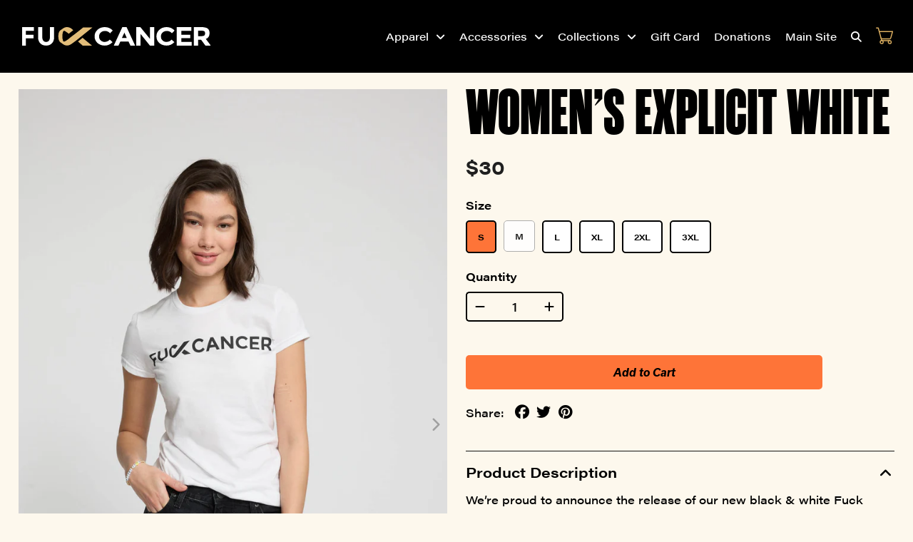

--- FILE ---
content_type: text/html; charset=utf-8
request_url: https://store.letsfcancer.com/collections/all/products/new-women-s-explicit-white
body_size: 31822
content:
<!DOCTYPE html>
<!--[if lt IE 7 ]><html class="ie ie6" lang="en"> <![endif]-->
<!--[if IE 7 ]><html class="ie ie7" lang="en"> <![endif]-->
<!--[if IE 8 ]><html class="ie ie8" lang="en"> <![endif]-->
<!--[if (gte IE 9)|!(IE)]><!--><html lang="en" class="no-js"> <!--<![endif]-->
<head>



  <!-- Google Web Fonts
================================================== -->

  
  

  
  

  
  

  
  
    <link href="//fonts.googleapis.com/css?family=Karla:400,700" rel="stylesheet">
  

  
  

  
  

  
  

  
  
    <link href='//fonts.googleapis.com/css?family=Montserrat:400,700' rel='stylesheet' type='text/css'>
  

  
  

  
  

  
  

  
  

  
  

  
  

  
  

  
  

  
   



  <meta property="og:type" content="product">
  <meta property="og:title" content="Women’s Explicit White">
  <meta property="og:url" content="https://store.letsfcancer.com/products/new-women-s-explicit-white">
  <meta property="og:description" content="We’re proud to announce the release of our new black &amp;amp; white Fuck Cancer t-shirt. The sentiment is the same but we’ve dressed it up differently by putting our own spin on the cancer ribbon. Whether you’re showing the world how you really feel or adding to your FC collection we can’t wait to see you rocking this tee. Note: Women’s tees fit on the snug size, best to size up!">
  
    <meta property="og:image" content="http://store.letsfcancer.com/cdn/shop/files/230427_FUCKCANCER_Womens-Explicit-White_0098_grande.jpg?v=1686028300">
    <meta property="og:image:secure_url" content="https://store.letsfcancer.com/cdn/shop/files/230427_FUCKCANCER_Womens-Explicit-White_0098_grande.jpg?v=1686028300">
  
    <meta property="og:image" content="http://store.letsfcancer.com/cdn/shop/files/230427_FUCKCANCER_Womens-Explicit-White_0084_grande.jpg?v=1686028300">
    <meta property="og:image:secure_url" content="https://store.letsfcancer.com/cdn/shop/files/230427_FUCKCANCER_Womens-Explicit-White_0084_grande.jpg?v=1686028300">
  
  <meta property="og:price:amount" content="30.00">
  <meta property="og:price:currency" content="USD">

<meta property="og:site_name" content="F Cancer">



  <meta name="twitter:card" content="summary">


  <meta name="twitter:site" content="@letsfcancer">


  <meta name="twitter:title" content="Women’s Explicit White">
  <meta name="twitter:description" content="We’re proud to announce the release of our new black &amp;amp; white Fuck Cancer t-shirt. The sentiment is the same but we’ve dressed it up differently by putting our own spin on the cancer ribbon. Whethe">
  <meta name="twitter:image" content="https://store.letsfcancer.com/cdn/shop/files/230427_FUCKCANCER_Womens-Explicit-White_0098_large.jpg?v=1686028300">
  <meta name="twitter:image:width" content="480">
  <meta name="twitter:image:height" content="480">



  <!-- Global site tag (gtag.js) - Google Ads: 531826716 -->
  <script async src="https://www.googletagmanager.com/gtag/js?id=AW-531826716"></script>

  <script>
    window.dataLayer = window.dataLayer || [];
    function gtag(){dataLayer.push(arguments);}
    gtag('js', new Date());

    gtag('config', 'AW-531826716');
  </script>  
  
  <!-- Meta -->
  
  <title>
    Women’s Explicit White - Fuck Cancer T-Shirt &ndash; F Cancer
  </title>
  
  
  <meta name="description" content="We’re proud to announce the release of our new black &amp; white Fuck Cancer t-shirt. View our Fuck Cancer Shirts and show your support!" />
  
  
  <link rel="canonical" href="https://store.letsfcancer.com/products/new-women-s-explicit-white" />

  <!-- Viewport -->
  <meta name="viewport" content="width=device-width, initial-scale=1, maximum-scale=1">
  
  <!-- CSS -->

  <link href="//store.letsfcancer.com/cdn/shop/t/23/assets/variables.css?v=72031685101155813141727440481" rel="stylesheet" type="text/css" media="all" />
  <link href="//store.letsfcancer.com/cdn/shop/t/23/assets/stylesheet.css?v=14931944897007674361763257940" rel="stylesheet" type="text/css" media="all" />
  <link href="//store.letsfcancer.com/cdn/shop/t/23/assets/queries.css?v=30459266082747897111727440481" rel="stylesheet" type="text/css" media="all" />
  <link href="//store.letsfcancer.com/cdn/shop/t/23/assets/ekf.scss.css?v=51271418441813678161727440886" rel="stylesheet" type="text/css" media="all" />
  <link href="//store.letsfcancer.com/cdn/shop/t/23/assets/customizations.scss.css?v=31836735295307712171727440481" rel="stylesheet" type="text/css" media="all" />
  <link href="//store.letsfcancer.com/cdn/shop/t/23/assets/overrides.css?v=53732255014770839131727440481" rel="stylesheet" type="text/css" media="all" />

   <!-- Fonts -->
   <link rel="stylesheet" href="https://use.typekit.net/myh2spa.css">
   <link rel="stylesheet" href="https://use.typekit.net/wwr5veh.css">
  
   <script src="https://kit.fontawesome.com/c91cf6f0c3.js" crossorigin="anonymous"></script> <!-- From Chris' account -->

  <!--[if lt IE 9]>
	<script src="//html5shim.googlecode.com/svn/trunk/html5.js"></script>
  <![endif]-->

  <!-- JS -->

  <script src="//ajax.googleapis.com/ajax/libs/jquery/2.2.4/jquery.min.js" type="text/javascript"></script>
  <script src="//unpkg.com/eventemitter3@latest/dist/eventemitter3.umd.min.js" type="text/javascript"></script>

  <script src="//store.letsfcancer.com/cdn/shopifycloud/storefront/assets/themes_support/option_selection-b017cd28.js" type="text/javascript"></script>

  

  <script>window.performance && window.performance.mark && window.performance.mark('shopify.content_for_header.start');</script><meta name="facebook-domain-verification" content="l1h9oi0ff5xsoxf1fxgh36zc6ev0yt">
<meta name="google-site-verification" content="mPoeUcbkC5r6HkOFDjTKLT08ZG0Z1mJkjpaWo6b5XJ0">
<meta id="shopify-digital-wallet" name="shopify-digital-wallet" content="/2605597/digital_wallets/dialog">
<meta name="shopify-checkout-api-token" content="86247a275f5bee444e94b7d85b24df73">
<link rel="alternate" type="application/json+oembed" href="https://store.letsfcancer.com/products/new-women-s-explicit-white.oembed">
<script async="async" src="/checkouts/internal/preloads.js?locale=en-US"></script>
<link rel="preconnect" href="https://shop.app" crossorigin="anonymous">
<script async="async" src="https://shop.app/checkouts/internal/preloads.js?locale=en-US&shop_id=2605597" crossorigin="anonymous"></script>
<script id="apple-pay-shop-capabilities" type="application/json">{"shopId":2605597,"countryCode":"US","currencyCode":"USD","merchantCapabilities":["supports3DS"],"merchantId":"gid:\/\/shopify\/Shop\/2605597","merchantName":"F Cancer","requiredBillingContactFields":["postalAddress","email","phone"],"requiredShippingContactFields":["postalAddress","email","phone"],"shippingType":"shipping","supportedNetworks":["visa","masterCard","amex","discover","elo","jcb"],"total":{"type":"pending","label":"F Cancer","amount":"1.00"},"shopifyPaymentsEnabled":true,"supportsSubscriptions":true}</script>
<script id="shopify-features" type="application/json">{"accessToken":"86247a275f5bee444e94b7d85b24df73","betas":["rich-media-storefront-analytics"],"domain":"store.letsfcancer.com","predictiveSearch":true,"shopId":2605597,"locale":"en"}</script>
<script>var Shopify = Shopify || {};
Shopify.shop = "f-cancer-2.myshopify.com";
Shopify.locale = "en";
Shopify.currency = {"active":"USD","rate":"1.0"};
Shopify.country = "US";
Shopify.theme = {"name":"ConvertifAI | Remove Dynamic","id":130504523843,"schema_name":"Vantage","schema_version":"6.6","theme_store_id":459,"role":"main"};
Shopify.theme.handle = "null";
Shopify.theme.style = {"id":null,"handle":null};
Shopify.cdnHost = "store.letsfcancer.com/cdn";
Shopify.routes = Shopify.routes || {};
Shopify.routes.root = "/";</script>
<script type="module">!function(o){(o.Shopify=o.Shopify||{}).modules=!0}(window);</script>
<script>!function(o){function n(){var o=[];function n(){o.push(Array.prototype.slice.apply(arguments))}return n.q=o,n}var t=o.Shopify=o.Shopify||{};t.loadFeatures=n(),t.autoloadFeatures=n()}(window);</script>
<script>
  window.ShopifyPay = window.ShopifyPay || {};
  window.ShopifyPay.apiHost = "shop.app\/pay";
  window.ShopifyPay.redirectState = null;
</script>
<script id="shop-js-analytics" type="application/json">{"pageType":"product"}</script>
<script defer="defer" async type="module" src="//store.letsfcancer.com/cdn/shopifycloud/shop-js/modules/v2/client.init-shop-cart-sync_C5BV16lS.en.esm.js"></script>
<script defer="defer" async type="module" src="//store.letsfcancer.com/cdn/shopifycloud/shop-js/modules/v2/chunk.common_CygWptCX.esm.js"></script>
<script type="module">
  await import("//store.letsfcancer.com/cdn/shopifycloud/shop-js/modules/v2/client.init-shop-cart-sync_C5BV16lS.en.esm.js");
await import("//store.letsfcancer.com/cdn/shopifycloud/shop-js/modules/v2/chunk.common_CygWptCX.esm.js");

  window.Shopify.SignInWithShop?.initShopCartSync?.({"fedCMEnabled":true,"windoidEnabled":true});

</script>
<script>
  window.Shopify = window.Shopify || {};
  if (!window.Shopify.featureAssets) window.Shopify.featureAssets = {};
  window.Shopify.featureAssets['shop-js'] = {"shop-cart-sync":["modules/v2/client.shop-cart-sync_ZFArdW7E.en.esm.js","modules/v2/chunk.common_CygWptCX.esm.js"],"init-fed-cm":["modules/v2/client.init-fed-cm_CmiC4vf6.en.esm.js","modules/v2/chunk.common_CygWptCX.esm.js"],"shop-button":["modules/v2/client.shop-button_tlx5R9nI.en.esm.js","modules/v2/chunk.common_CygWptCX.esm.js"],"shop-cash-offers":["modules/v2/client.shop-cash-offers_DOA2yAJr.en.esm.js","modules/v2/chunk.common_CygWptCX.esm.js","modules/v2/chunk.modal_D71HUcav.esm.js"],"init-windoid":["modules/v2/client.init-windoid_sURxWdc1.en.esm.js","modules/v2/chunk.common_CygWptCX.esm.js"],"shop-toast-manager":["modules/v2/client.shop-toast-manager_ClPi3nE9.en.esm.js","modules/v2/chunk.common_CygWptCX.esm.js"],"init-shop-email-lookup-coordinator":["modules/v2/client.init-shop-email-lookup-coordinator_B8hsDcYM.en.esm.js","modules/v2/chunk.common_CygWptCX.esm.js"],"init-shop-cart-sync":["modules/v2/client.init-shop-cart-sync_C5BV16lS.en.esm.js","modules/v2/chunk.common_CygWptCX.esm.js"],"avatar":["modules/v2/client.avatar_BTnouDA3.en.esm.js"],"pay-button":["modules/v2/client.pay-button_FdsNuTd3.en.esm.js","modules/v2/chunk.common_CygWptCX.esm.js"],"init-customer-accounts":["modules/v2/client.init-customer-accounts_DxDtT_ad.en.esm.js","modules/v2/client.shop-login-button_C5VAVYt1.en.esm.js","modules/v2/chunk.common_CygWptCX.esm.js","modules/v2/chunk.modal_D71HUcav.esm.js"],"init-shop-for-new-customer-accounts":["modules/v2/client.init-shop-for-new-customer-accounts_ChsxoAhi.en.esm.js","modules/v2/client.shop-login-button_C5VAVYt1.en.esm.js","modules/v2/chunk.common_CygWptCX.esm.js","modules/v2/chunk.modal_D71HUcav.esm.js"],"shop-login-button":["modules/v2/client.shop-login-button_C5VAVYt1.en.esm.js","modules/v2/chunk.common_CygWptCX.esm.js","modules/v2/chunk.modal_D71HUcav.esm.js"],"init-customer-accounts-sign-up":["modules/v2/client.init-customer-accounts-sign-up_CPSyQ0Tj.en.esm.js","modules/v2/client.shop-login-button_C5VAVYt1.en.esm.js","modules/v2/chunk.common_CygWptCX.esm.js","modules/v2/chunk.modal_D71HUcav.esm.js"],"shop-follow-button":["modules/v2/client.shop-follow-button_Cva4Ekp9.en.esm.js","modules/v2/chunk.common_CygWptCX.esm.js","modules/v2/chunk.modal_D71HUcav.esm.js"],"checkout-modal":["modules/v2/client.checkout-modal_BPM8l0SH.en.esm.js","modules/v2/chunk.common_CygWptCX.esm.js","modules/v2/chunk.modal_D71HUcav.esm.js"],"lead-capture":["modules/v2/client.lead-capture_Bi8yE_yS.en.esm.js","modules/v2/chunk.common_CygWptCX.esm.js","modules/v2/chunk.modal_D71HUcav.esm.js"],"shop-login":["modules/v2/client.shop-login_D6lNrXab.en.esm.js","modules/v2/chunk.common_CygWptCX.esm.js","modules/v2/chunk.modal_D71HUcav.esm.js"],"payment-terms":["modules/v2/client.payment-terms_CZxnsJam.en.esm.js","modules/v2/chunk.common_CygWptCX.esm.js","modules/v2/chunk.modal_D71HUcav.esm.js"]};
</script>
<script>(function() {
  var isLoaded = false;
  function asyncLoad() {
    if (isLoaded) return;
    isLoaded = true;
    var urls = ["https:\/\/d2fk970j0emtue.cloudfront.net\/shop\/js\/free-gift-cart-upsell-pro.min.js?shop=f-cancer-2.myshopify.com","https:\/\/chimpstatic.com\/mcjs-connected\/js\/users\/fccc15e3d5bb709cc42bd0629\/f7b69783bce35345bef11bb2c.js?shop=f-cancer-2.myshopify.com"];
    for (var i = 0; i < urls.length; i++) {
      var s = document.createElement('script');
      s.type = 'text/javascript';
      s.async = true;
      s.src = urls[i];
      var x = document.getElementsByTagName('script')[0];
      x.parentNode.insertBefore(s, x);
    }
  };
  if(window.attachEvent) {
    window.attachEvent('onload', asyncLoad);
  } else {
    window.addEventListener('load', asyncLoad, false);
  }
})();</script>
<script id="__st">var __st={"a":2605597,"offset":-18000,"reqid":"7fcb303f-de36-4625-a7b3-aca264ebe600-1768734767","pageurl":"store.letsfcancer.com\/collections\/all\/products\/new-women-s-explicit-white","u":"f578ec934c2e","p":"product","rtyp":"product","rid":455453872};</script>
<script>window.ShopifyPaypalV4VisibilityTracking = true;</script>
<script id="captcha-bootstrap">!function(){'use strict';const t='contact',e='account',n='new_comment',o=[[t,t],['blogs',n],['comments',n],[t,'customer']],c=[[e,'customer_login'],[e,'guest_login'],[e,'recover_customer_password'],[e,'create_customer']],r=t=>t.map((([t,e])=>`form[action*='/${t}']:not([data-nocaptcha='true']) input[name='form_type'][value='${e}']`)).join(','),a=t=>()=>t?[...document.querySelectorAll(t)].map((t=>t.form)):[];function s(){const t=[...o],e=r(t);return a(e)}const i='password',u='form_key',d=['recaptcha-v3-token','g-recaptcha-response','h-captcha-response',i],f=()=>{try{return window.sessionStorage}catch{return}},m='__shopify_v',_=t=>t.elements[u];function p(t,e,n=!1){try{const o=window.sessionStorage,c=JSON.parse(o.getItem(e)),{data:r}=function(t){const{data:e,action:n}=t;return t[m]||n?{data:e,action:n}:{data:t,action:n}}(c);for(const[e,n]of Object.entries(r))t.elements[e]&&(t.elements[e].value=n);n&&o.removeItem(e)}catch(o){console.error('form repopulation failed',{error:o})}}const l='form_type',E='cptcha';function T(t){t.dataset[E]=!0}const w=window,h=w.document,L='Shopify',v='ce_forms',y='captcha';let A=!1;((t,e)=>{const n=(g='f06e6c50-85a8-45c8-87d0-21a2b65856fe',I='https://cdn.shopify.com/shopifycloud/storefront-forms-hcaptcha/ce_storefront_forms_captcha_hcaptcha.v1.5.2.iife.js',D={infoText:'Protected by hCaptcha',privacyText:'Privacy',termsText:'Terms'},(t,e,n)=>{const o=w[L][v],c=o.bindForm;if(c)return c(t,g,e,D).then(n);var r;o.q.push([[t,g,e,D],n]),r=I,A||(h.body.append(Object.assign(h.createElement('script'),{id:'captcha-provider',async:!0,src:r})),A=!0)});var g,I,D;w[L]=w[L]||{},w[L][v]=w[L][v]||{},w[L][v].q=[],w[L][y]=w[L][y]||{},w[L][y].protect=function(t,e){n(t,void 0,e),T(t)},Object.freeze(w[L][y]),function(t,e,n,w,h,L){const[v,y,A,g]=function(t,e,n){const i=e?o:[],u=t?c:[],d=[...i,...u],f=r(d),m=r(i),_=r(d.filter((([t,e])=>n.includes(e))));return[a(f),a(m),a(_),s()]}(w,h,L),I=t=>{const e=t.target;return e instanceof HTMLFormElement?e:e&&e.form},D=t=>v().includes(t);t.addEventListener('submit',(t=>{const e=I(t);if(!e)return;const n=D(e)&&!e.dataset.hcaptchaBound&&!e.dataset.recaptchaBound,o=_(e),c=g().includes(e)&&(!o||!o.value);(n||c)&&t.preventDefault(),c&&!n&&(function(t){try{if(!f())return;!function(t){const e=f();if(!e)return;const n=_(t);if(!n)return;const o=n.value;o&&e.removeItem(o)}(t);const e=Array.from(Array(32),(()=>Math.random().toString(36)[2])).join('');!function(t,e){_(t)||t.append(Object.assign(document.createElement('input'),{type:'hidden',name:u})),t.elements[u].value=e}(t,e),function(t,e){const n=f();if(!n)return;const o=[...t.querySelectorAll(`input[type='${i}']`)].map((({name:t})=>t)),c=[...d,...o],r={};for(const[a,s]of new FormData(t).entries())c.includes(a)||(r[a]=s);n.setItem(e,JSON.stringify({[m]:1,action:t.action,data:r}))}(t,e)}catch(e){console.error('failed to persist form',e)}}(e),e.submit())}));const S=(t,e)=>{t&&!t.dataset[E]&&(n(t,e.some((e=>e===t))),T(t))};for(const o of['focusin','change'])t.addEventListener(o,(t=>{const e=I(t);D(e)&&S(e,y())}));const B=e.get('form_key'),M=e.get(l),P=B&&M;t.addEventListener('DOMContentLoaded',(()=>{const t=y();if(P)for(const e of t)e.elements[l].value===M&&p(e,B);[...new Set([...A(),...v().filter((t=>'true'===t.dataset.shopifyCaptcha))])].forEach((e=>S(e,t)))}))}(h,new URLSearchParams(w.location.search),n,t,e,['guest_login'])})(!0,!0)}();</script>
<script integrity="sha256-4kQ18oKyAcykRKYeNunJcIwy7WH5gtpwJnB7kiuLZ1E=" data-source-attribution="shopify.loadfeatures" defer="defer" src="//store.letsfcancer.com/cdn/shopifycloud/storefront/assets/storefront/load_feature-a0a9edcb.js" crossorigin="anonymous"></script>
<script crossorigin="anonymous" defer="defer" src="//store.letsfcancer.com/cdn/shopifycloud/storefront/assets/shopify_pay/storefront-65b4c6d7.js?v=20250812"></script>
<script data-source-attribution="shopify.dynamic_checkout.dynamic.init">var Shopify=Shopify||{};Shopify.PaymentButton=Shopify.PaymentButton||{isStorefrontPortableWallets:!0,init:function(){window.Shopify.PaymentButton.init=function(){};var t=document.createElement("script");t.src="https://store.letsfcancer.com/cdn/shopifycloud/portable-wallets/latest/portable-wallets.en.js",t.type="module",document.head.appendChild(t)}};
</script>
<script data-source-attribution="shopify.dynamic_checkout.buyer_consent">
  function portableWalletsHideBuyerConsent(e){var t=document.getElementById("shopify-buyer-consent"),n=document.getElementById("shopify-subscription-policy-button");t&&n&&(t.classList.add("hidden"),t.setAttribute("aria-hidden","true"),n.removeEventListener("click",e))}function portableWalletsShowBuyerConsent(e){var t=document.getElementById("shopify-buyer-consent"),n=document.getElementById("shopify-subscription-policy-button");t&&n&&(t.classList.remove("hidden"),t.removeAttribute("aria-hidden"),n.addEventListener("click",e))}window.Shopify?.PaymentButton&&(window.Shopify.PaymentButton.hideBuyerConsent=portableWalletsHideBuyerConsent,window.Shopify.PaymentButton.showBuyerConsent=portableWalletsShowBuyerConsent);
</script>
<script data-source-attribution="shopify.dynamic_checkout.cart.bootstrap">document.addEventListener("DOMContentLoaded",(function(){function t(){return document.querySelector("shopify-accelerated-checkout-cart, shopify-accelerated-checkout")}if(t())Shopify.PaymentButton.init();else{new MutationObserver((function(e,n){t()&&(Shopify.PaymentButton.init(),n.disconnect())})).observe(document.body,{childList:!0,subtree:!0})}}));
</script>
<script id='scb4127' type='text/javascript' async='' src='https://store.letsfcancer.com/cdn/shopifycloud/privacy-banner/storefront-banner.js'></script><link id="shopify-accelerated-checkout-styles" rel="stylesheet" media="screen" href="https://store.letsfcancer.com/cdn/shopifycloud/portable-wallets/latest/accelerated-checkout-backwards-compat.css" crossorigin="anonymous">
<style id="shopify-accelerated-checkout-cart">
        #shopify-buyer-consent {
  margin-top: 1em;
  display: inline-block;
  width: 100%;
}

#shopify-buyer-consent.hidden {
  display: none;
}

#shopify-subscription-policy-button {
  background: none;
  border: none;
  padding: 0;
  text-decoration: underline;
  font-size: inherit;
  cursor: pointer;
}

#shopify-subscription-policy-button::before {
  box-shadow: none;
}

      </style>
<link rel="stylesheet" media="screen" href="//store.letsfcancer.com/cdn/shop/t/23/compiled_assets/styles.css?5156">
<script>window.performance && window.performance.mark && window.performance.mark('shopify.content_for_header.end');</script>

<script>window.BOLD = window.BOLD || {};
    window.BOLD.common = window.BOLD.common || {};
    window.BOLD.common.Shopify = window.BOLD.common.Shopify || {};
    window.BOLD.common.Shopify.shop = {
      domain: 'store.letsfcancer.com',
      permanent_domain: 'f-cancer-2.myshopify.com',
      url: 'https://store.letsfcancer.com',
      secure_url: 'https://store.letsfcancer.com',
      money_format: "${{amount}}",
      currency: "USD"
    };
    window.BOLD.common.Shopify.customer = {
      id: null,
      tags: null,
    };
    window.BOLD.common.Shopify.cart = {"note":null,"attributes":{},"original_total_price":0,"total_price":0,"total_discount":0,"total_weight":0.0,"item_count":0,"items":[],"requires_shipping":false,"currency":"USD","items_subtotal_price":0,"cart_level_discount_applications":[],"checkout_charge_amount":0};
    window.BOLD.common.template = 'product';window.BOLD.common.Shopify.formatMoney = function(money, format) {
        function n(t, e) {
            return "undefined" == typeof t ? e : t
        }
        function r(t, e, r, i) {
            if (e = n(e, 2),
                r = n(r, ","),
                i = n(i, "."),
            isNaN(t) || null == t)
                return 0;
            t = (t / 100).toFixed(e);
            var o = t.split(".")
                , a = o[0].replace(/(\d)(?=(\d\d\d)+(?!\d))/g, "$1" + r)
                , s = o[1] ? i + o[1] : "";
            return a + s
        }
        "string" == typeof money && (money = money.replace(".", ""));
        var i = ""
            , o = /\{\{\s*(\w+)\s*\}\}/
            , a = format || window.BOLD.common.Shopify.shop.money_format || window.Shopify.money_format || "$ {{ amount }}";
        switch (a.match(o)[1]) {
            case "amount":
                i = r(money, 2, ",", ".");
                break;
            case "amount_no_decimals":
                i = r(money, 0, ",", ".");
                break;
            case "amount_with_comma_separator":
                i = r(money, 2, ".", ",");
                break;
            case "amount_no_decimals_with_comma_separator":
                i = r(money, 0, ".", ",");
                break;
            case "amount_with_space_separator":
                i = r(money, 2, " ", ",");
                break;
            case "amount_no_decimals_with_space_separator":
                i = r(money, 0, " ", ",");
                break;
            case "amount_with_apostrophe_separator":
                i = r(money, 2, "'", ".");
                break;
        }
        return a.replace(o, i);
    };
    window.BOLD.common.Shopify.saveProduct = function (handle, product) {
      if (typeof handle === 'string' && typeof window.BOLD.common.Shopify.products[handle] === 'undefined') {
        if (typeof product === 'number') {
          window.BOLD.common.Shopify.handles[product] = handle;
          product = { id: product };
        }
        window.BOLD.common.Shopify.products[handle] = product;
      }
    };
    window.BOLD.common.Shopify.saveVariant = function (variant_id, variant) {
      if (typeof variant_id === 'number' && typeof window.BOLD.common.Shopify.variants[variant_id] === 'undefined') {
        window.BOLD.common.Shopify.variants[variant_id] = variant;
      }
    };window.BOLD.common.Shopify.products = window.BOLD.common.Shopify.products || {};
    window.BOLD.common.Shopify.variants = window.BOLD.common.Shopify.variants || {};
    window.BOLD.common.Shopify.handles = window.BOLD.common.Shopify.handles || {};window.BOLD.common.Shopify.handle = "new-women-s-explicit-white"
window.BOLD.common.Shopify.saveProduct("new-women-s-explicit-white", 455453872);window.BOLD.common.Shopify.saveVariant(1288108864, { product_id: 455453872, product_handle: "new-women-s-explicit-white", price: 3000, group_id: '', csp_metafield: {}});window.BOLD.common.Shopify.saveVariant(1288108868, { product_id: 455453872, product_handle: "new-women-s-explicit-white", price: 3000, group_id: '', csp_metafield: {}});window.BOLD.common.Shopify.saveVariant(1288108872, { product_id: 455453872, product_handle: "new-women-s-explicit-white", price: 3000, group_id: '', csp_metafield: {}});window.BOLD.common.Shopify.saveVariant(1288108876, { product_id: 455453872, product_handle: "new-women-s-explicit-white", price: 3000, group_id: '', csp_metafield: {}});window.BOLD.common.Shopify.saveVariant(12654181711895, { product_id: 455453872, product_handle: "new-women-s-explicit-white", price: 3500, group_id: '', csp_metafield: {}});window.BOLD.common.Shopify.saveVariant(13228039733271, { product_id: 455453872, product_handle: "new-women-s-explicit-white", price: 3500, group_id: '', csp_metafield: {}});window.BOLD.apps_installed = {"Product Upsell":3} || {};window.BOLD.common.Shopify.saveProduct("crewneck-bundle", 7366113361987);window.BOLD.common.Shopify.saveVariant(42072051548227, { product_id: 7366113361987, product_handle: "crewneck-bundle", price: 8500, group_id: '', csp_metafield: {}});window.BOLD.common.Shopify.saveVariant(42072051580995, { product_id: 7366113361987, product_handle: "crewneck-bundle", price: 8500, group_id: '', csp_metafield: {}});window.BOLD.common.Shopify.saveVariant(42072051613763, { product_id: 7366113361987, product_handle: "crewneck-bundle", price: 8500, group_id: '', csp_metafield: {}});window.BOLD.common.Shopify.saveVariant(42072051646531, { product_id: 7366113361987, product_handle: "crewneck-bundle", price: 8500, group_id: '', csp_metafield: {}});window.BOLD.common.Shopify.saveVariant(42072051679299, { product_id: 7366113361987, product_handle: "crewneck-bundle", price: 8500, group_id: '', csp_metafield: {}});window.BOLD.common.Shopify.saveVariant(42072051712067, { product_id: 7366113361987, product_handle: "crewneck-bundle", price: 8500, group_id: '', csp_metafield: {}});window.BOLD.common.Shopify.saveVariant(42072051744835, { product_id: 7366113361987, product_handle: "crewneck-bundle", price: 8500, group_id: '', csp_metafield: {}});window.BOLD.common.Shopify.saveVariant(42072051777603, { product_id: 7366113361987, product_handle: "crewneck-bundle", price: 8500, group_id: '', csp_metafield: {}});window.BOLD.common.Shopify.saveVariant(42072051810371, { product_id: 7366113361987, product_handle: "crewneck-bundle", price: 8500, group_id: '', csp_metafield: {}});window.BOLD.common.Shopify.saveVariant(42072051843139, { product_id: 7366113361987, product_handle: "crewneck-bundle", price: 8500, group_id: '', csp_metafield: {}});window.BOLD.common.Shopify.saveProduct("breast-cancer-bundle-2025", 7314154520643);window.BOLD.common.Shopify.saveVariant(41829173461059, { product_id: 7314154520643, product_handle: "breast-cancer-bundle-2025", price: 8500, group_id: '', csp_metafield: {}});window.BOLD.common.Shopify.saveVariant(41829173493827, { product_id: 7314154520643, product_handle: "breast-cancer-bundle-2025", price: 8500, group_id: '', csp_metafield: {}});window.BOLD.common.Shopify.saveVariant(41829173526595, { product_id: 7314154520643, product_handle: "breast-cancer-bundle-2025", price: 8500, group_id: '', csp_metafield: {}});window.BOLD.common.Shopify.saveVariant(41829173559363, { product_id: 7314154520643, product_handle: "breast-cancer-bundle-2025", price: 8500, group_id: '', csp_metafield: {}});window.BOLD.common.Shopify.saveVariant(41829173592131, { product_id: 7314154520643, product_handle: "breast-cancer-bundle-2025", price: 8500, group_id: '', csp_metafield: {}});window.BOLD.common.Shopify.saveProduct("p-ink-v-neck-t-shirt", 7313165058115);window.BOLD.common.Shopify.saveVariant(41825122418755, { product_id: 7313165058115, product_handle: "p-ink-v-neck-t-shirt", price: 3000, group_id: '', csp_metafield: {}});window.BOLD.common.Shopify.saveVariant(41825122451523, { product_id: 7313165058115, product_handle: "p-ink-v-neck-t-shirt", price: 3000, group_id: '', csp_metafield: {}});window.BOLD.common.Shopify.saveVariant(41825122484291, { product_id: 7313165058115, product_handle: "p-ink-v-neck-t-shirt", price: 3000, group_id: '', csp_metafield: {}});window.BOLD.common.Shopify.saveVariant(41825122517059, { product_id: 7313165058115, product_handle: "p-ink-v-neck-t-shirt", price: 3000, group_id: '', csp_metafield: {}});window.BOLD.common.Shopify.saveVariant(41825122549827, { product_id: 7313165058115, product_handle: "p-ink-v-neck-t-shirt", price: 3000, group_id: '', csp_metafield: {}});window.BOLD.common.Shopify.saveProduct("p-ink-mug", 7313163976771);window.BOLD.common.Shopify.saveVariant(41825117405251, { product_id: 7313163976771, product_handle: "p-ink-mug", price: 2500, group_id: '', csp_metafield: {}});window.BOLD.common.Shopify.saveProduct("p-ink-long-sleeve-t-shirt", 7313162960963);window.BOLD.common.Shopify.saveVariant(41825103937603, { product_id: 7313162960963, product_handle: "p-ink-long-sleeve-t-shirt", price: 4000, group_id: '', csp_metafield: {}});window.BOLD.common.Shopify.saveVariant(41825103970371, { product_id: 7313162960963, product_handle: "p-ink-long-sleeve-t-shirt", price: 4000, group_id: '', csp_metafield: {}});window.BOLD.common.Shopify.saveVariant(41825104003139, { product_id: 7313162960963, product_handle: "p-ink-long-sleeve-t-shirt", price: 4000, group_id: '', csp_metafield: {}});window.BOLD.common.Shopify.saveVariant(41825104035907, { product_id: 7313162960963, product_handle: "p-ink-long-sleeve-t-shirt", price: 4000, group_id: '', csp_metafield: {}});window.BOLD.common.Shopify.saveVariant(41825104068675, { product_id: 7313162960963, product_handle: "p-ink-long-sleeve-t-shirt", price: 4000, group_id: '', csp_metafield: {}});window.BOLD.common.Shopify.saveProduct("p-ink-merch-cap", 7313162207299);window.BOLD.common.Shopify.saveVariant(41825093713987, { product_id: 7313162207299, product_handle: "p-ink-merch-cap", price: 2500, group_id: '', csp_metafield: {}});window.BOLD.common.Shopify.saveProduct("f-cancer-stacked-logo-tee-ovarian", 7209370746947);window.BOLD.common.Shopify.saveVariant(41515981013059, { product_id: 7209370746947, product_handle: "f-cancer-stacked-logo-tee-ovarian", price: 3000, group_id: '', csp_metafield: {}});window.BOLD.common.Shopify.saveVariant(41515981045827, { product_id: 7209370746947, product_handle: "f-cancer-stacked-logo-tee-ovarian", price: 3000, group_id: '', csp_metafield: {}});window.BOLD.common.Shopify.saveVariant(41515981078595, { product_id: 7209370746947, product_handle: "f-cancer-stacked-logo-tee-ovarian", price: 3000, group_id: '', csp_metafield: {}});window.BOLD.common.Shopify.saveVariant(41515981111363, { product_id: 7209370746947, product_handle: "f-cancer-stacked-logo-tee-ovarian", price: 3000, group_id: '', csp_metafield: {}});window.BOLD.common.Shopify.saveVariant(41515981144131, { product_id: 7209370746947, product_handle: "f-cancer-stacked-logo-tee-ovarian", price: 3500, group_id: '', csp_metafield: {}});window.BOLD.common.Shopify.saveProduct("f-cancer-stacked-logo-tee-lymphoma", 7209369370691);window.BOLD.common.Shopify.saveVariant(41515978850371, { product_id: 7209369370691, product_handle: "f-cancer-stacked-logo-tee-lymphoma", price: 3000, group_id: '', csp_metafield: {}});window.BOLD.common.Shopify.saveVariant(41515978883139, { product_id: 7209369370691, product_handle: "f-cancer-stacked-logo-tee-lymphoma", price: 3000, group_id: '', csp_metafield: {}});window.BOLD.common.Shopify.saveVariant(41515978915907, { product_id: 7209369370691, product_handle: "f-cancer-stacked-logo-tee-lymphoma", price: 3000, group_id: '', csp_metafield: {}});window.BOLD.common.Shopify.saveVariant(41515978948675, { product_id: 7209369370691, product_handle: "f-cancer-stacked-logo-tee-lymphoma", price: 3000, group_id: '', csp_metafield: {}});window.BOLD.common.Shopify.saveVariant(41515978981443, { product_id: 7209369370691, product_handle: "f-cancer-stacked-logo-tee-lymphoma", price: 3500, group_id: '', csp_metafield: {}});window.BOLD.common.Shopify.saveProduct("f-cancer-stacked-logo-tee-lung", 7209368125507);window.BOLD.common.Shopify.saveVariant(41515975770179, { product_id: 7209368125507, product_handle: "f-cancer-stacked-logo-tee-lung", price: 3000, group_id: '', csp_metafield: {}});window.BOLD.common.Shopify.saveVariant(41515975802947, { product_id: 7209368125507, product_handle: "f-cancer-stacked-logo-tee-lung", price: 3000, group_id: '', csp_metafield: {}});window.BOLD.common.Shopify.saveVariant(41515975835715, { product_id: 7209368125507, product_handle: "f-cancer-stacked-logo-tee-lung", price: 3000, group_id: '', csp_metafield: {}});window.BOLD.common.Shopify.saveVariant(41515975868483, { product_id: 7209368125507, product_handle: "f-cancer-stacked-logo-tee-lung", price: 3000, group_id: '', csp_metafield: {}});window.BOLD.common.Shopify.saveVariant(41515975901251, { product_id: 7209368125507, product_handle: "f-cancer-stacked-logo-tee-lung", price: 3500, group_id: '', csp_metafield: {}});window.BOLD.common.Shopify.saveProduct("f-cancer-stacked-logo-tee-leukemia", 7209364553795);window.BOLD.common.Shopify.saveVariant(41515964268611, { product_id: 7209364553795, product_handle: "f-cancer-stacked-logo-tee-leukemia", price: 3000, group_id: '', csp_metafield: {}});window.BOLD.common.Shopify.saveVariant(41515964301379, { product_id: 7209364553795, product_handle: "f-cancer-stacked-logo-tee-leukemia", price: 3000, group_id: '', csp_metafield: {}});window.BOLD.common.Shopify.saveVariant(41515964334147, { product_id: 7209364553795, product_handle: "f-cancer-stacked-logo-tee-leukemia", price: 3000, group_id: '', csp_metafield: {}});window.BOLD.common.Shopify.saveVariant(41515964366915, { product_id: 7209364553795, product_handle: "f-cancer-stacked-logo-tee-leukemia", price: 3000, group_id: '', csp_metafield: {}});window.BOLD.common.Shopify.saveVariant(41515964399683, { product_id: 7209364553795, product_handle: "f-cancer-stacked-logo-tee-leukemia", price: 3500, group_id: '', csp_metafield: {}});window.BOLD.common.Shopify.saveProduct("f-cancer-stacked-logo-tee-gold", 7209362751555);window.BOLD.common.Shopify.saveVariant(41515958665283, { product_id: 7209362751555, product_handle: "f-cancer-stacked-logo-tee-gold", price: 3000, group_id: '', csp_metafield: {}});window.BOLD.common.Shopify.saveVariant(41515958698051, { product_id: 7209362751555, product_handle: "f-cancer-stacked-logo-tee-gold", price: 3000, group_id: '', csp_metafield: {}});window.BOLD.common.Shopify.saveVariant(41515958730819, { product_id: 7209362751555, product_handle: "f-cancer-stacked-logo-tee-gold", price: 3000, group_id: '', csp_metafield: {}});window.BOLD.common.Shopify.saveVariant(41515958763587, { product_id: 7209362751555, product_handle: "f-cancer-stacked-logo-tee-gold", price: 3000, group_id: '', csp_metafield: {}});window.BOLD.common.Shopify.saveVariant(41515958796355, { product_id: 7209362751555, product_handle: "f-cancer-stacked-logo-tee-gold", price: 3500, group_id: '', csp_metafield: {}});window.BOLD.common.Shopify.saveProduct("f-cancer-stacked-logo-tee-colon-cancer", 7209360949315);window.BOLD.common.Shopify.saveVariant(41515956043843, { product_id: 7209360949315, product_handle: "f-cancer-stacked-logo-tee-colon-cancer", price: 3000, group_id: '', csp_metafield: {}});window.BOLD.common.Shopify.saveVariant(41515956076611, { product_id: 7209360949315, product_handle: "f-cancer-stacked-logo-tee-colon-cancer", price: 3000, group_id: '', csp_metafield: {}});window.BOLD.common.Shopify.saveVariant(41515956109379, { product_id: 7209360949315, product_handle: "f-cancer-stacked-logo-tee-colon-cancer", price: 3000, group_id: '', csp_metafield: {}});window.BOLD.common.Shopify.saveVariant(41515956142147, { product_id: 7209360949315, product_handle: "f-cancer-stacked-logo-tee-colon-cancer", price: 3000, group_id: '', csp_metafield: {}});window.BOLD.common.Shopify.saveVariant(41515956174915, { product_id: 7209360949315, product_handle: "f-cancer-stacked-logo-tee-colon-cancer", price: 3500, group_id: '', csp_metafield: {}});window.BOLD.common.Shopify.saveProduct("f-cancer-stacked-logo-tee-pink", 7209358753859);window.BOLD.common.Shopify.saveVariant(41515953684547, { product_id: 7209358753859, product_handle: "f-cancer-stacked-logo-tee-pink", price: 3000, group_id: '', csp_metafield: {}});window.BOLD.common.Shopify.saveVariant(41515953717315, { product_id: 7209358753859, product_handle: "f-cancer-stacked-logo-tee-pink", price: 3000, group_id: '', csp_metafield: {}});window.BOLD.common.Shopify.saveVariant(41515953750083, { product_id: 7209358753859, product_handle: "f-cancer-stacked-logo-tee-pink", price: 3000, group_id: '', csp_metafield: {}});window.BOLD.common.Shopify.saveVariant(41515953782851, { product_id: 7209358753859, product_handle: "f-cancer-stacked-logo-tee-pink", price: 3000, group_id: '', csp_metafield: {}});window.BOLD.common.Shopify.saveVariant(41515953815619, { product_id: 7209358753859, product_handle: "f-cancer-stacked-logo-tee-pink", price: 3500, group_id: '', csp_metafield: {}});window.BOLD.common.Shopify.saveProduct("f-cancer-emoji-hat", 7194097745987);window.BOLD.common.Shopify.saveVariant(41479478509635, { product_id: 7194097745987, product_handle: "f-cancer-emoji-hat", price: 2500, group_id: '', csp_metafield: {}});window.BOLD.common.Shopify.saveProduct("f-cancer-emoji-cap", 7194096795715);window.BOLD.common.Shopify.saveVariant(41479473561667, { product_id: 7194096795715, product_handle: "f-cancer-emoji-cap", price: 2500, group_id: '', csp_metafield: {}});window.BOLD.common.Shopify.saveProduct("f-you-cap", 7194095190083);window.BOLD.common.Shopify.saveVariant(41479456161859, { product_id: 7194095190083, product_handle: "f-you-cap", price: 2500, group_id: '', csp_metafield: {}});window.BOLD.common.Shopify.saveProduct("f-cancer-gestures-mug", 7194092503107);window.BOLD.common.Shopify.saveVariant(41479452557379, { product_id: 7194092503107, product_handle: "f-cancer-gestures-mug", price: 2500, group_id: '', csp_metafield: {}});window.BOLD.common.Shopify.saveProduct("f-cancer-script-mug", 7194091716675);window.BOLD.common.Shopify.saveVariant(41479451050051, { product_id: 7194091716675, product_handle: "f-cancer-script-mug", price: 2500, group_id: '', csp_metafield: {}});window.BOLD.common.Shopify.saveProduct("f-you-cancer-mug", 7194091126851);window.BOLD.common.Shopify.saveVariant(41479449870403, { product_id: 7194091126851, product_handle: "f-you-cancer-mug", price: 2500, group_id: '', csp_metafield: {}});window.BOLD.common.Shopify.saveProduct("f-cancer-silicone-bracelet-white", 7194077921347);window.BOLD.common.Shopify.saveVariant(41479415660611, { product_id: 7194077921347, product_handle: "f-cancer-silicone-bracelet-white", price: 1000, group_id: '', csp_metafield: {}});window.BOLD.common.Shopify.saveProduct("f-cancer-script-silicone-bracelet-blue", 7194077560899);window.BOLD.common.Shopify.saveVariant(41479415300163, { product_id: 7194077560899, product_handle: "f-cancer-script-silicone-bracelet-blue", price: 1000, group_id: '', csp_metafield: {}});window.BOLD.common.Shopify.saveProduct("f-cancer-gesture-silicone-bracelet", 7194075889731);window.BOLD.common.Shopify.saveVariant(41479412482115, { product_id: 7194075889731, product_handle: "f-cancer-gesture-silicone-bracelet", price: 1000, group_id: '', csp_metafield: {}});window.BOLD.common.Shopify.saveProduct("f-cancer-classic-script-tee-grey", 7194074480707);window.BOLD.common.Shopify.saveVariant(41479410548803, { product_id: 7194074480707, product_handle: "f-cancer-classic-script-tee-grey", price: 3000, group_id: '', csp_metafield: {}});window.BOLD.common.Shopify.saveVariant(41479410581571, { product_id: 7194074480707, product_handle: "f-cancer-classic-script-tee-grey", price: 3000, group_id: '', csp_metafield: {}});window.BOLD.common.Shopify.saveVariant(41479410614339, { product_id: 7194074480707, product_handle: "f-cancer-classic-script-tee-grey", price: 3000, group_id: '', csp_metafield: {}});window.BOLD.common.Shopify.saveVariant(41479410647107, { product_id: 7194074480707, product_handle: "f-cancer-classic-script-tee-grey", price: 3000, group_id: '', csp_metafield: {}});window.BOLD.common.Shopify.saveVariant(41479410679875, { product_id: 7194074480707, product_handle: "f-cancer-classic-script-tee-grey", price: 3500, group_id: '', csp_metafield: {}});window.BOLD.common.Shopify.saveProduct("f-cancer-script-tee-blue", 7194073202755);window.BOLD.common.Shopify.saveVariant(41479408320579, { product_id: 7194073202755, product_handle: "f-cancer-script-tee-blue", price: 3000, group_id: '', csp_metafield: {}});window.BOLD.common.Shopify.saveVariant(41479408353347, { product_id: 7194073202755, product_handle: "f-cancer-script-tee-blue", price: 3000, group_id: '', csp_metafield: {}});window.BOLD.common.Shopify.saveVariant(41479408386115, { product_id: 7194073202755, product_handle: "f-cancer-script-tee-blue", price: 3000, group_id: '', csp_metafield: {}});window.BOLD.common.Shopify.saveVariant(41479408418883, { product_id: 7194073202755, product_handle: "f-cancer-script-tee-blue", price: 3000, group_id: '', csp_metafield: {}});window.BOLD.common.Shopify.saveVariant(41479408451651, { product_id: 7194073202755, product_handle: "f-cancer-script-tee-blue", price: 3500, group_id: '', csp_metafield: {}});window.BOLD.common.Shopify.saveProduct("f-cancer-tee-white", 7194068254787);window.BOLD.common.Shopify.saveVariant(41479398064195, { product_id: 7194068254787, product_handle: "f-cancer-tee-white", price: 3000, group_id: '', csp_metafield: {}});window.BOLD.common.Shopify.saveVariant(41479398096963, { product_id: 7194068254787, product_handle: "f-cancer-tee-white", price: 3000, group_id: '', csp_metafield: {}});window.BOLD.common.Shopify.saveVariant(41479398129731, { product_id: 7194068254787, product_handle: "f-cancer-tee-white", price: 3000, group_id: '', csp_metafield: {}});window.BOLD.common.Shopify.saveVariant(41479398162499, { product_id: 7194068254787, product_handle: "f-cancer-tee-white", price: 3000, group_id: '', csp_metafield: {}});window.BOLD.common.Shopify.saveVariant(41479398195267, { product_id: 7194068254787, product_handle: "f-cancer-tee-white", price: 3500, group_id: '', csp_metafield: {}});window.BOLD.common.Shopify.saveProduct("gestures-tee-white", 7194064650307);window.BOLD.common.Shopify.saveVariant(41479392821315, { product_id: 7194064650307, product_handle: "gestures-tee-white", price: 3000, group_id: '', csp_metafield: {}});window.BOLD.common.Shopify.saveVariant(41479392854083, { product_id: 7194064650307, product_handle: "gestures-tee-white", price: 3000, group_id: '', csp_metafield: {}});window.BOLD.common.Shopify.saveVariant(41479392886851, { product_id: 7194064650307, product_handle: "gestures-tee-white", price: 3000, group_id: '', csp_metafield: {}});window.BOLD.common.Shopify.saveVariant(41479392919619, { product_id: 7194064650307, product_handle: "gestures-tee-white", price: 3000, group_id: '', csp_metafield: {}});window.BOLD.common.Shopify.saveVariant(41479392952387, { product_id: 7194064650307, product_handle: "gestures-tee-white", price: 3500, group_id: '', csp_metafield: {}});window.BOLD.common.Shopify.saveProduct("pridebundle", 7179524374595);window.BOLD.common.Shopify.saveVariant(41453332889667, { product_id: 7179524374595, product_handle: "pridebundle", price: 4500, group_id: '', csp_metafield: {}});window.BOLD.common.Shopify.saveVariant(41453332922435, { product_id: 7179524374595, product_handle: "pridebundle", price: 4500, group_id: '', csp_metafield: {}});window.BOLD.common.Shopify.saveVariant(41453332955203, { product_id: 7179524374595, product_handle: "pridebundle", price: 4500, group_id: '', csp_metafield: {}});window.BOLD.common.Shopify.saveVariant(41453332987971, { product_id: 7179524374595, product_handle: "pridebundle", price: 4500, group_id: '', csp_metafield: {}});window.BOLD.common.Shopify.saveVariant(41453333020739, { product_id: 7179524374595, product_handle: "pridebundle", price: 4500, group_id: '', csp_metafield: {}});window.BOLD.common.Shopify.saveVariant(41453333053507, { product_id: 7179524374595, product_handle: "pridebundle", price: 4500, group_id: '', csp_metafield: {}});window.BOLD.common.Shopify.saveVariant(41453333086275, { product_id: 7179524374595, product_handle: "pridebundle", price: 4500, group_id: '', csp_metafield: {}});window.BOLD.common.Shopify.saveVariant(41453333119043, { product_id: 7179524374595, product_handle: "pridebundle", price: 4500, group_id: '', csp_metafield: {}});window.BOLD.common.Shopify.saveVariant(41453333151811, { product_id: 7179524374595, product_handle: "pridebundle", price: 4500, group_id: '', csp_metafield: {}});window.BOLD.common.Shopify.saveVariant(41453333184579, { product_id: 7179524374595, product_handle: "pridebundle", price: 4500, group_id: '', csp_metafield: {}});window.BOLD.common.Shopify.saveProduct("lwp-x-f-cancer-bracelet", 6787034939459);window.BOLD.common.Shopify.saveVariant(40452660002883, { product_id: 6787034939459, product_handle: "lwp-x-f-cancer-bracelet", price: 2500, group_id: '', csp_metafield: {}});window.BOLD.common.Shopify.saveVariant(40452660035651, { product_id: 6787034939459, product_handle: "lwp-x-f-cancer-bracelet", price: 2500, group_id: '', csp_metafield: {}});window.BOLD.common.Shopify.saveProduct("street-collection-orange-tee", 6705109368899);window.BOLD.common.Shopify.saveVariant(40047732392003, { product_id: 6705109368899, product_handle: "street-collection-orange-tee", price: 3000, group_id: '', csp_metafield: {}});window.BOLD.common.Shopify.saveVariant(40047732424771, { product_id: 6705109368899, product_handle: "street-collection-orange-tee", price: 3000, group_id: '', csp_metafield: {}});window.BOLD.common.Shopify.saveVariant(40047732457539, { product_id: 6705109368899, product_handle: "street-collection-orange-tee", price: 3000, group_id: '', csp_metafield: {}});window.BOLD.common.Shopify.saveVariant(40047732490307, { product_id: 6705109368899, product_handle: "street-collection-orange-tee", price: 3000, group_id: '', csp_metafield: {}});window.BOLD.common.Shopify.saveVariant(40047732523075, { product_id: 6705109368899, product_handle: "street-collection-orange-tee", price: 3500, group_id: '', csp_metafield: {}});window.BOLD.common.Shopify.saveProduct("street-collection-blue-tank", 6705064575043);window.BOLD.common.Shopify.saveVariant(40047335866435, { product_id: 6705064575043, product_handle: "street-collection-blue-tank", price: 2500, group_id: '', csp_metafield: {}});window.BOLD.common.Shopify.saveVariant(40047335899203, { product_id: 6705064575043, product_handle: "street-collection-blue-tank", price: 2500, group_id: '', csp_metafield: {}});window.BOLD.common.Shopify.saveVariant(40047335931971, { product_id: 6705064575043, product_handle: "street-collection-blue-tank", price: 2500, group_id: '', csp_metafield: {}});window.BOLD.common.Shopify.saveVariant(40047335964739, { product_id: 6705064575043, product_handle: "street-collection-blue-tank", price: 2500, group_id: '', csp_metafield: {}});window.BOLD.common.Shopify.saveProduct("street-collection-upside-down-tee-2", 6705062903875);window.BOLD.common.Shopify.saveVariant(40047327903811, { product_id: 6705062903875, product_handle: "street-collection-upside-down-tee-2", price: 4500, group_id: '', csp_metafield: {}});window.BOLD.common.Shopify.saveVariant(40047327936579, { product_id: 6705062903875, product_handle: "street-collection-upside-down-tee-2", price: 4500, group_id: '', csp_metafield: {}});window.BOLD.common.Shopify.saveVariant(40047327969347, { product_id: 6705062903875, product_handle: "street-collection-upside-down-tee-2", price: 4500, group_id: '', csp_metafield: {}});window.BOLD.common.Shopify.saveVariant(40047328002115, { product_id: 6705062903875, product_handle: "street-collection-upside-down-tee-2", price: 4500, group_id: '', csp_metafield: {}});window.BOLD.common.Shopify.saveVariant(40047328034883, { product_id: 6705062903875, product_handle: "street-collection-upside-down-tee-2", price: 4500, group_id: '', csp_metafield: {}});window.BOLD.common.Shopify.saveProduct("street-collection-blue-crewneck", 6705013850179);window.BOLD.common.Shopify.saveVariant(40047326855235, { product_id: 6705013850179, product_handle: "street-collection-blue-crewneck", price: 6000, group_id: '', csp_metafield: {}});window.BOLD.common.Shopify.saveVariant(40047326888003, { product_id: 6705013850179, product_handle: "street-collection-blue-crewneck", price: 6000, group_id: '', csp_metafield: {}});window.BOLD.common.Shopify.saveVariant(40047326920771, { product_id: 6705013850179, product_handle: "street-collection-blue-crewneck", price: 6000, group_id: '', csp_metafield: {}});window.BOLD.common.Shopify.saveVariant(40047326953539, { product_id: 6705013850179, product_handle: "street-collection-blue-crewneck", price: 6000, group_id: '', csp_metafield: {}});window.BOLD.common.Shopify.saveVariant(40047326986307, { product_id: 6705013850179, product_handle: "street-collection-blue-crewneck", price: 6000, group_id: '', csp_metafield: {}});window.BOLD.common.Shopify.saveProduct("street-collection-tote-bag", 6705013456963);window.BOLD.common.Shopify.saveVariant(40047109144643, { product_id: 6705013456963, product_handle: "street-collection-tote-bag", price: 2500, group_id: '', csp_metafield: {}});window.BOLD.common.Shopify.saveProduct("dog-collar", 6654095327299);window.BOLD.common.Shopify.saveVariant(39768285184067, { product_id: 6654095327299, product_handle: "dog-collar", price: 2000, group_id: '', csp_metafield: {}});window.BOLD.common.Shopify.saveVariant(39768285216835, { product_id: 6654095327299, product_handle: "dog-collar", price: 2000, group_id: '', csp_metafield: {}});window.BOLD.common.Shopify.saveVariant(39768285249603, { product_id: 6654095327299, product_handle: "dog-collar", price: 2000, group_id: '', csp_metafield: {}});window.BOLD.common.Shopify.saveVariant(39768285282371, { product_id: 6654095327299, product_handle: "dog-collar", price: 2000, group_id: '', csp_metafield: {}});window.BOLD.common.Shopify.saveProduct("valentines-day-crew-neck-sweatshirt", 6649397182531);window.BOLD.common.Shopify.saveVariant(39749147721795, { product_id: 6649397182531, product_handle: "valentines-day-crew-neck-sweatshirt", price: 5000, group_id: '', csp_metafield: {}});window.BOLD.common.Shopify.saveVariant(39749176590403, { product_id: 6649397182531, product_handle: "valentines-day-crew-neck-sweatshirt", price: 5000, group_id: '', csp_metafield: {}});window.BOLD.common.Shopify.saveVariant(39749147754563, { product_id: 6649397182531, product_handle: "valentines-day-crew-neck-sweatshirt", price: 5000, group_id: '', csp_metafield: {}});window.BOLD.common.Shopify.saveVariant(39749176623171, { product_id: 6649397182531, product_handle: "valentines-day-crew-neck-sweatshirt", price: 5000, group_id: '', csp_metafield: {}});window.BOLD.common.Shopify.saveVariant(39749147787331, { product_id: 6649397182531, product_handle: "valentines-day-crew-neck-sweatshirt", price: 5000, group_id: '', csp_metafield: {}});window.BOLD.common.Shopify.saveVariant(39749176655939, { product_id: 6649397182531, product_handle: "valentines-day-crew-neck-sweatshirt", price: 5000, group_id: '', csp_metafield: {}});window.BOLD.common.Shopify.saveVariant(39749147820099, { product_id: 6649397182531, product_handle: "valentines-day-crew-neck-sweatshirt", price: 5000, group_id: '', csp_metafield: {}});window.BOLD.common.Shopify.saveVariant(39749176688707, { product_id: 6649397182531, product_handle: "valentines-day-crew-neck-sweatshirt", price: 5000, group_id: '', csp_metafield: {}});window.BOLD.common.Shopify.saveVariant(39749147852867, { product_id: 6649397182531, product_handle: "valentines-day-crew-neck-sweatshirt", price: 5000, group_id: '', csp_metafield: {}});window.BOLD.common.Shopify.saveVariant(39749176721475, { product_id: 6649397182531, product_handle: "valentines-day-crew-neck-sweatshirt", price: 5000, group_id: '', csp_metafield: {}});window.BOLD.common.Shopify.saveVariant(42072076091459, { product_id: 6649397182531, product_handle: "valentines-day-crew-neck-sweatshirt", price: 5000, group_id: '', csp_metafield: {}});window.BOLD.common.Shopify.saveVariant(42072076517443, { product_id: 6649397182531, product_handle: "valentines-day-crew-neck-sweatshirt", price: 5000, group_id: '', csp_metafield: {}});window.BOLD.common.Shopify.saveProduct("f-cancer-racerback-tank", 4629690941507);window.BOLD.common.Shopify.saveVariant(32300095701059, { product_id: 4629690941507, product_handle: "f-cancer-racerback-tank", price: 2500, group_id: '', csp_metafield: {}});window.BOLD.common.Shopify.saveVariant(32300095733827, { product_id: 4629690941507, product_handle: "f-cancer-racerback-tank", price: 2500, group_id: '', csp_metafield: {}});window.BOLD.common.Shopify.saveVariant(32300095766595, { product_id: 4629690941507, product_handle: "f-cancer-racerback-tank", price: 2500, group_id: '', csp_metafield: {}});window.BOLD.common.Shopify.saveVariant(32300095799363, { product_id: 4629690941507, product_handle: "f-cancer-racerback-tank", price: 2500, group_id: '', csp_metafield: {}});window.BOLD.common.Shopify.saveProduct("f-cancer-cursive-necklace", 4617935257667);window.BOLD.common.Shopify.saveVariant(32263480541251, { product_id: 4617935257667, product_handle: "f-cancer-cursive-necklace", price: 4000, group_id: '', csp_metafield: {}});window.BOLD.common.Shopify.saveProduct("f-cancer-stacked-necklace", 4617934962755);window.BOLD.common.Shopify.saveVariant(32263479951427, { product_id: 4617934962755, product_handle: "f-cancer-stacked-necklace", price: 4000, group_id: '', csp_metafield: {}});window.BOLD.common.Shopify.saveProduct("f-cancer-shoe-laces", 4587296358467);window.BOLD.common.Shopify.saveVariant(32132320067651, { product_id: 4587296358467, product_handle: "f-cancer-shoe-laces", price: 1000, group_id: '', csp_metafield: {}});window.BOLD.common.Shopify.saveVariant(32132320100419, { product_id: 4587296358467, product_handle: "f-cancer-shoe-laces", price: 1000, group_id: '', csp_metafield: {}});window.BOLD.common.Shopify.saveVariant(32132320133187, { product_id: 4587296358467, product_handle: "f-cancer-shoe-laces", price: 1000, group_id: '', csp_metafield: {}});window.BOLD.common.Shopify.saveVariant(32132320165955, { product_id: 4587296358467, product_handle: "f-cancer-shoe-laces", price: 1000, group_id: '', csp_metafield: {}});window.BOLD.common.Shopify.saveVariant(32132320198723, { product_id: 4587296358467, product_handle: "f-cancer-shoe-laces", price: 1000, group_id: '', csp_metafield: {}});window.BOLD.common.Shopify.saveVariant(32132320231491, { product_id: 4587296358467, product_handle: "f-cancer-shoe-laces", price: 1000, group_id: '', csp_metafield: {}});window.BOLD.common.Shopify.saveProduct("embroidered-dad-hat-pre-order", 4566915186755);window.BOLD.common.Shopify.saveVariant(32083039617091, { product_id: 4566915186755, product_handle: "embroidered-dad-hat-pre-order", price: 3000, group_id: '', csp_metafield: {}});window.BOLD.common.Shopify.saveProduct("gift-card", 4421482840131);window.BOLD.common.Shopify.saveVariant(31499984240707, { product_id: 4421482840131, product_handle: "gift-card", price: 2500, group_id: '', csp_metafield: {}});window.BOLD.common.Shopify.saveVariant(40941248479299, { product_id: 4421482840131, product_handle: "gift-card", price: 5000, group_id: '', csp_metafield: {}});window.BOLD.common.Shopify.saveVariant(40941248512067, { product_id: 4421482840131, product_handle: "gift-card", price: 10000, group_id: '', csp_metafield: {}});window.BOLD.common.Shopify.saveProduct("f-cancer-gold-ribbon-hoodie", 4417236566083);window.BOLD.common.Shopify.saveVariant(40941248544835, { product_id: 4417236566083, product_handle: "f-cancer-gold-ribbon-hoodie", price: 5500, group_id: '', csp_metafield: {}});window.BOLD.common.Shopify.saveVariant(31478967337027, { product_id: 4417236566083, product_handle: "f-cancer-gold-ribbon-hoodie", price: 5500, group_id: '', csp_metafield: {}});window.BOLD.common.Shopify.saveVariant(31478967369795, { product_id: 4417236566083, product_handle: "f-cancer-gold-ribbon-hoodie", price: 5500, group_id: '', csp_metafield: {}});window.BOLD.common.Shopify.saveVariant(31478967402563, { product_id: 4417236566083, product_handle: "f-cancer-gold-ribbon-hoodie", price: 5500, group_id: '', csp_metafield: {}});window.BOLD.common.Shopify.saveVariant(31478967435331, { product_id: 4417236566083, product_handle: "f-cancer-gold-ribbon-hoodie", price: 5500, group_id: '', csp_metafield: {}});window.BOLD.common.Shopify.saveVariant(31478967468099, { product_id: 4417236566083, product_handle: "f-cancer-gold-ribbon-hoodie", price: 5500, group_id: '', csp_metafield: {}});window.BOLD.common.Shopify.saveVariant(31478967500867, { product_id: 4417236566083, product_handle: "f-cancer-gold-ribbon-hoodie", price: 5500, group_id: '', csp_metafield: {}});window.BOLD.common.Shopify.saveProduct("fuck-cancer-embroidered-ribbon-dad-hat", 4385987690563);window.BOLD.common.Shopify.saveVariant(31346542411843, { product_id: 4385987690563, product_handle: "fuck-cancer-embroidered-ribbon-dad-hat", price: 2500, group_id: '', csp_metafield: {}});window.BOLD.common.Shopify.saveProduct("black-fuck-cancer-christmas-ornament", 4361695297603);window.BOLD.common.Shopify.saveVariant(31205189746755, { product_id: 4361695297603, product_handle: "black-fuck-cancer-christmas-ornament", price: 1200, group_id: '', csp_metafield: {}});window.BOLD.common.Shopify.saveProduct("fuck-cancer-white-christmas-ornament", 4361694314563);window.BOLD.common.Shopify.saveVariant(31205187584067, { product_id: 4361694314563, product_handle: "fuck-cancer-white-christmas-ornament", price: 1500, group_id: '', csp_metafield: {}});window.BOLD.common.Shopify.saveProduct("fuck-cancer-pink-ribbon-hoodie", 4098464481303);window.BOLD.common.Shopify.saveVariant(30115930734615, { product_id: 4098464481303, product_handle: "fuck-cancer-pink-ribbon-hoodie", price: 5500, group_id: '', csp_metafield: {}});window.BOLD.common.Shopify.saveVariant(30115930767383, { product_id: 4098464481303, product_handle: "fuck-cancer-pink-ribbon-hoodie", price: 5500, group_id: '', csp_metafield: {}});window.BOLD.common.Shopify.saveVariant(30115930800151, { product_id: 4098464481303, product_handle: "fuck-cancer-pink-ribbon-hoodie", price: 5500, group_id: '', csp_metafield: {}});window.BOLD.common.Shopify.saveVariant(30115930832919, { product_id: 4098464481303, product_handle: "fuck-cancer-pink-ribbon-hoodie", price: 5500, group_id: '', csp_metafield: {}});window.BOLD.common.Shopify.saveVariant(30115930865687, { product_id: 4098464481303, product_handle: "fuck-cancer-pink-ribbon-hoodie", price: 5500, group_id: '', csp_metafield: {}});window.BOLD.common.Shopify.saveVariant(30115930898455, { product_id: 4098464481303, product_handle: "fuck-cancer-pink-ribbon-hoodie", price: 6500, group_id: '', csp_metafield: {}});window.BOLD.common.Shopify.saveVariant(30115930931223, { product_id: 4098464481303, product_handle: "fuck-cancer-pink-ribbon-hoodie", price: 6500, group_id: '', csp_metafield: {}});window.BOLD.common.Shopify.saveProduct("fuck-cancer-black-tumbler", 1590522576919);window.BOLD.common.Shopify.saveVariant(13327403155479, { product_id: 1590522576919, product_handle: "fuck-cancer-black-tumbler", price: 2500, group_id: '', csp_metafield: {}});window.BOLD.common.Shopify.saveProduct("fuck-cancer-decal-more-colors", 1446261784599);window.BOLD.common.Shopify.saveVariant(12726617899031, { product_id: 1446261784599, product_handle: "fuck-cancer-decal-more-colors", price: 500, group_id: '', csp_metafield: {}});window.BOLD.common.Shopify.saveVariant(12726617931799, { product_id: 1446261784599, product_handle: "fuck-cancer-decal-more-colors", price: 500, group_id: '', csp_metafield: {}});window.BOLD.common.Shopify.saveProduct("fuck-cancer-logo-necklace-more-colors", 1400582242327);window.BOLD.common.Shopify.saveVariant(12508667904023, { product_id: 1400582242327, product_handle: "fuck-cancer-logo-necklace-more-colors", price: 1500, group_id: '', csp_metafield: {}});window.BOLD.common.Shopify.saveVariant(12508667936791, { product_id: 1400582242327, product_handle: "fuck-cancer-logo-necklace-more-colors", price: 1500, group_id: '', csp_metafield: {}});window.BOLD.common.Shopify.saveVariant(12508667969559, { product_id: 1400582242327, product_handle: "fuck-cancer-logo-necklace-more-colors", price: 1500, group_id: '', csp_metafield: {}});window.BOLD.common.Shopify.saveProduct("unisex-liver-cancer-t-shirt", 9777682386);window.BOLD.common.Shopify.saveVariant(36447765330, { product_id: 9777682386, product_handle: "unisex-liver-cancer-t-shirt", price: 3000, group_id: '', csp_metafield: {}});window.BOLD.common.Shopify.saveVariant(36447765394, { product_id: 9777682386, product_handle: "unisex-liver-cancer-t-shirt", price: 3000, group_id: '', csp_metafield: {}});window.BOLD.common.Shopify.saveVariant(36447765458, { product_id: 9777682386, product_handle: "unisex-liver-cancer-t-shirt", price: 3000, group_id: '', csp_metafield: {}});window.BOLD.common.Shopify.saveVariant(36447765522, { product_id: 9777682386, product_handle: "unisex-liver-cancer-t-shirt", price: 3000, group_id: '', csp_metafield: {}});window.BOLD.common.Shopify.saveVariant(36447765586, { product_id: 9777682386, product_handle: "unisex-liver-cancer-t-shirt", price: 3500, group_id: '', csp_metafield: {}});window.BOLD.common.Shopify.saveVariant(12654478360599, { product_id: 9777682386, product_handle: "unisex-liver-cancer-t-shirt", price: 3500, group_id: '', csp_metafield: {}});window.BOLD.common.Shopify.metafields = window.BOLD.common.Shopify.metafields || {};window.BOLD.common.Shopify.metafields["bold_rp"] = {};window.BOLD.common.Shopify.metafields["bold_csp_defaults"] = {};window.BOLD.common.cacheParams = window.BOLD.common.cacheParams || {};
</script><link href="//store.letsfcancer.com/cdn/shop/t/23/assets/bold-upsell.css?v=51915886505602322711727440481" rel="stylesheet" type="text/css" media="all" />
<link href="//store.letsfcancer.com/cdn/shop/t/23/assets/bold-upsell-custom.css?v=150135899998303055901727440481" rel="stylesheet" type="text/css" media="all" />

  <!-- Favicon -->
  
  <link rel="shortcut icon" href="//store.letsfcancer.com/cdn/shop/files/favicon_32x32.webp?v=1692064707" type="image/png" />
  

  

<script id="sca_fg_cart_ShowGiftAsProductTemplate" type="text/template">
  
  <div class="item not-sca-qv" id="sca-freegift-{{productID}}">
    <a class="close_box" style="display: none;position: absolute;top:5px;right: 10px;font-size: 22px;font-weight: bold;cursor: pointer;text-decoration:none;color: #aaa;">×</a>
    <a href="/products/{{productHandle}}" target="_blank"><img style="margin-left: auto; margin-right: auto; width: 50%;" class="lazyOwl" data-src="{{productImageURL}}"></a>
    <div class="sca-product-shop">
      <div class="review-summary3">
        <div class="yotpo bottomLine" style="text-align:center"
          data-product-id="{{productID}}"
          data-product-models="{{productID}}"
          data-name="{{productTitle}}"
          data-url="/products/{{productHandle}}">
        </div>
      </div>
      <div class="f-fix"><span class="sca-product-title" style="white-space: nowrap;color:#000;{{showfgTitle}}">{{productTitle}}</span>
          <div id="product-variants-{{productID}}">
            <div class="sca-price" id="price-field-{{productID}}">
              <span class="sca-old-price">{{variant_compare_at_price}}</span>
              <span class="sca-special-price">{{variant_price}}</span>
            </div>
            <div id="stay-content-sca-freegift-{{productID}}" class="sca-fg-cart-item">
              <a class="close_box" style="display: none;position: absolute;top:5px;right: 10px;font-size: 22px;font-weight: bold;cursor: pointer;text-decoration:none;color: #aaa;">×</a>
              <select id="product-select-{{productID}}" name="id" style="display: none">
                {{optionVariantData}}
              </select>
            </div>
          </div>
          <button type='button' id="sca-btn-select-{{productID}}" class="sca-button" onclick="onclickSelect_{{productID}}();"><span>{{SelectButton}}</span></button>
          <button type='button' id="sca-btn-{{productID}}" class="sca-button" style="display: none"><span>{{AddToCartButton}}</span></button>
      </div>
    </div>
  </div>
  
</script>
<script id = "sca_fg_cart_ShowGiftAsProductScriptTemplate" type="text/template">
  
  
    var selectCallback_{{productID}}=function(t,a){if(t?(t.available?(SECOMAPP.jQuery("#sca-btn-{{productID}}").removeClass("disabled").removeAttr("disabled").html("<span>{{AddToCartButton}}</span>").fadeTo(200,1),SECOMAPP.jQuery("#sca-btn-{{productID}}").unbind("click"),SECOMAPP.jQuery("#sca-btn-{{productID}}").click(SECOMAPP.jQuery.proxy(function(){SECOMAPP.addGiftToCart(t.id,1)},t))):SECOMAPP.jQuery("#sca-btn-{{productID}}").html("<span>{{UnavailableButton}}</span>").addClass("disabled").attr("disabled","disabled").fadeTo(200,.5),t.compare_at_price>t.price?SECOMAPP.jQuery("#price-field-{{productID}}").html("<span class='sca-old-price'>"+SECOMAPP.formatMoney(t.compare_at_price)+"</span>&nbsp;<s class='sca-special-price'>"+SECOMAPP.formatMoney(t.price)+"</s>"):SECOMAPP.jQuery("#price-field-{{productID}}").html("<span class='sca-special-price'>"+SECOMAPP.formatMoney(t.price)+"</span>")):SECOMAPP.jQuery("#sca-btn-{{productID}}").html("<span>{{UnavailableButton}}</span>").addClass("disabled").attr("disabled","disabled").fadeTo(200,.5),t&&t.featured_image){var e=SECOMAPP.jQuery("#sca-freegift-{{productID}} img"),_=t.featured_image,c=e[0];Shopify.Image.switchImage(_,c,function(t,a,e){SECOMAPP.jQuery(e).parents("a").attr("href",t),SECOMAPP.jQuery(e).attr("src",t)})}},onclickSelect_{{productID}}=function(t){SECOMAPP.jQuery.getJSON("/products/{{productHandle}}.js",{_:(new Date).getTime()},function(t){SECOMAPP.jQuery(".owl-item #sca-freegift-{{productID}} span.sca-product-title").html(t.title);var e=[];SECOMAPP.jQuery.each(t.options,function(t,a){e[t]=a.name}),t.options=e;for(var a={{variantsGiftList}},_={{mainVariantsList}},c=t.variants.length-1;-1<c;c--)a.indexOf(t.variants[c].id)<0&&_.indexOf(t.variants[c].id)<0&&t.variants.splice(c,1);for(var o=_.length-1;-1<o;o--){var i=a[o],r=_[o],n=-1,s=-1;for(c=t.variants.length-1;-1<c;c--)t.variants[c].id==i?n=c:t.variants[c].id==r&&(s=c);-1<n&&-1<s&n!==s?("undefined"!=typeof SECOMAPP&&void 0!==SECOMAPP.fgsettings&&!0===SECOMAPP.fgsettings.sca_sync_gift&&void 0!==SECOMAPP.fgsettings.sca_fg_gift_variant_quantity_format&&"equal_original_inventory"===SECOMAPP.fgsettings.sca_fg_gift_variant_quantity_format&&(t.variants[n].available=t.variants[s].available,t.variants[n].inventory_management=t.variants[s].inventory_management),t.variants[n].option1=t.variants[s].option1,t.variants[n].options[0].name=t.variants[s].options[0].name,t.variants[n].options[1]&&(t.variants[n].options[1].name=t.variants[s].options[1].name,t.variants[n].option2=t.variants[s].option2),t.variants[n].options[2]&&(t.variants[n].options[2].name=t.variants[s].options[2].name,t.variants[n].option3=t.variants[s].option3),t.variants[n].title=t.variants[s].title,t.variants[n].name=t.variants[s].name,t.variants[n].public_title=t.variants[s].public_title,t.variants.splice(s,1)):(t.variants[s].id=i,t.variants[s].compare_at_price||(t.variants[s].compare_at_price=t.variants[s].price),t.variants[s].price=SECOMAPP.fgdata.giftid_price_mapping[i])}SECOMAPP.jQuery("#sca-btn-select-{{productID}}").hide(),SECOMAPP.jQuery("#product-select-{{productID}}").show(),SECOMAPP.jQuery("#sca-btn-{{productID}}").show(),SECOMAPP.jQuery("#stay-content-sca-freegift-{{productID}} .close_box").show(),SECOMAPP.jQuery("#stay-content-sca-freegift-{{productID}} .close_box").click(function(){SECOMAPP.jQuery("#stay-content-sca-freegift-{{productID}}").hide(),SECOMAPP.jQuery("#sca-btn-{{productID}}").hide(),SECOMAPP.jQuery("#sca-btn-select-{{productID}}").show()}),onclickSelect_{{productID}}=function(){SECOMAPP.jQuery("#stay-content-sca-freegift-{{productID}}").show(),SECOMAPP.jQuery("#sca-btn-{{productID}}").show(),SECOMAPP.jQuery("#sca-btn-select-{{productID}}").hide()},1==t.variants.length?(-1!==t.variants[0].title.indexOf("Default")&&SECOMAPP.jQuery("#sca-freegift-{{productID}} .selector-wrapper").hide(),1==t.variants[0].available&&(SECOMAPP.jQuery("#sca-btn-{{productID}}").show(),SECOMAPP.jQuery("#sca-btn-select-{{productID}}").hide(),SECOMAPP.jQuery("#sca-btn-{{productID}}").removeClass("disabled").removeAttr("disabled").html("<span>{{AddToCartButton}}</span>").fadeTo(200,1),SECOMAPP.jQuery("#sca-btn-{{productID}}").unbind("click"),SECOMAPP.jQuery("#sca-btn-{{productID}}").click(SECOMAPP.jQuery.proxy(function(){SECOMAPP.addGiftToCart(t.variants[0].id,1)},t)))):(new Shopify.OptionSelectors("product-select-{{productID}}",{product:t,onVariantSelected:selectCallback_{{productID}},enableHistoryState:!0}),SECOMAPP.jQuery("#stay-content-sca-freegift-{{productID}}").show(),SECOMAPP.jQuery("#stay-content-sca-freegift-{{productID}}").focus())})};1=={{variantsGiftList}}.length&&onclickSelect_{{productID}}();
  
</script>

<script id="sca_fg_cart_ShowGiftAsVariantTemplate" type="text/template">
  
  <div class="item not-sca-qv" id="sca-freegift-{{variantID}}">
    <a href="/products/{{productHandle}}?variant={{originalVariantID}}" target="_blank"><img style="margin-left: auto; margin-right: auto; width: 50%;" class="lazyOwl" data-src="{{variantImageURL}}"></a>
    <div class="sca-product-shop">
      <div class="review-summary3">
        <div class="yotpo bottomLine" style="text-align:center"
          data-product-id="{{productID}}"
          data-product-models="{{productID}}"
          data-name="{{productTitle}}"
          data-url="/products/{{productHandle}}">
        </div>
      </div>
      <div class="f-fix">
        <span class="sca-product-title" style="white-space: nowrap;color:#000;">{{variantTitle}}</span>
        <div class="sca-price">
          <span class="sca-old-price">{{variant_compare_at_price}}</span>
          <span class="sca-special-price">{{variant_price}}</span>
        </div>
        <button type="button" id="sca-btn{{variantID}}" class="sca-button" onclick="SECOMAPP.addGiftToCart({{variantID}},1);">
          <span>{{AddToCartButton}}</span>
        </button>
      </div>
    </div>
  </div>
  
</script>

<script id="sca_fg_prod_GiftList" type="text/template">
  
  <a style="text-decoration: none !important" id ="{{giftShowID}}" class="product-image freegif-product-image freegift-info-{{giftShowID}}"
     title="{{giftTitle}}" href="/products/{{productsHandle}}">
    <img class="not-sca-qv" src="{{giftImgUrl}}" alt="{{giftTitle}}" />
  </a>
  
</script>

<script id="sca_fg_prod_Gift_PopupDetail" type="text/template">
  
  <div class="sca-fg-item fg-info-{{giftShowID}}" style="display:none;z-index:2147483647;">
    <div class="sca-fg-item-options">
      <div class="sca-fg-item-option-title">
        <em>{{freegiftRuleName}}</em>
      </div>
      <div class="sca-fg-item-option-ct">
        <!--        <div class="sca-fg-image-item">
                        <img src="{{giftImgUrl}}" /> -->
        <div class="sca-fg-item-name">
          <a href="#">{{giftTitle}}</a>
        </div>
        <!--        </div> -->
      </div>
    </div>
  </div>
  
</script>

<script id="sca_fg_ajax_GiftListPopup" type="text/template">
  
  <div id="freegift_popup" class="mfp-hide">
    <div id="sca-fg-owl-carousel">
      <div id="freegift_cart_container" class="sca-fg-cart-container" style="display: none;">
        <div id="freegift_message" class="owl-carousel"></div>
      </div>
      <div id="sca-fg-slider-cart" style="display: none;">
        <div class="sca-fg-cart-title">
          <strong>{{popupTitle}}</strong>
        </div>
        <div id="sca_freegift_list" class="owl-carousel"></div>
      </div>
    </div>
  </div>
  
</script>

<script id="sca_fg_checkout_confirm_popup" type="text/template">
    
         <div class='sca-fg-checkout-confirm-popup' style='font-family: "Myriad","Cardo","Big Caslon","Bodoni MT",Georgia,serif; position: relative;background: #FFF;padding: 20px 20px 50px 20px;width: auto;max-width: 500px;margin: 20px auto;'>
             <h1 style='font-family: "Oswald","Cardo","Big Caslon","Bodoni MT",Georgia,serif;'>YOU CAN STILL ADD MORE!</h1>
             <p>You get 1 free item with every product purchased. It looks like you can still add more free item(s) to your cart. What would you like to do?</p>
             <p class='sca-fg-checkout-confirm-buttons' style='float: right;'>
                 <a class='btn popup-modal-dismiss action_button add_to_cart' href='#' style='width: 200px !important;margin-right: 20px;'>ADD MORE</a>
                 <a class='btn checkout__button continue-checkout action_button add_to_cart' href='/checkout' style='width: 200px !important;'>CHECKOUT</a>
             </p>
         </div>
    
</script>



<link href="//store.letsfcancer.com/cdn/shop/t/23/assets/sca.freegift.css?v=95952017956023990191727440481" rel="stylesheet" type="text/css" media="all" />
<script src="//store.letsfcancer.com/cdn/shopifycloud/storefront/assets/themes_support/option_selection-b017cd28.js" type="text/javascript"></script>
<script data-cfasync="false">
    Shopify.money_format = "${{amount}}";
    //enable checking free gifts condition when checkout clicked
    if ((typeof SECOMAPP) === 'undefined') { window.SECOMAPP = {}; };
    SECOMAPP.enableOverrideCheckout = true;
    //    SECOMAPP.preStopAppCallback = function(cart){
    //        if(typeof yotpo!=='undefined' && typeof yotpo.initWidgets==='function'){
    //            yotpo.initWidgets();
    //        }
    //    }
</script>
<script data-cfasync="false" type="text/javascript">
  /* Smart Ecommerce App (SEA Inc)
  * http://www.secomapp.com
  * Do not reuse those source codes if don't have permission of us.
  * */
  
  
  (function(){if(!Array.isArray){Array.isArray=function(e){return Object.prototype.toString.call(e)==="[object Array]"}}"function"!==typeof Object.create&&(Object.create=function(e){function t(){}t.prototype=e;return new t});if(!Object.keys){Object.keys=function(e){var t=[],r;for(r in e){if(Object.prototype.hasOwnProperty.call(e,r)){t.push(r)}}return t}}if(!String.prototype.endsWith){Object.defineProperty(String.prototype,"endsWith",{value:function(e,t){var r=this.toString();if(t===undefined||t>r.length){t=r.length}t-=e.length;var i=r.indexOf(e,t);return i!==-1&&i===t},writable:true,enumerable:true,configurable:true})}if(!Array.prototype.indexOf){Array.prototype.indexOf=function(e,t){var r;if(this==null){throw new TypeError('"this" is null or not defined')}var i=Object(this);var n=i.length>>>0;if(n===0){return-1}var o=+t||0;if(Math.abs(o)===Infinity){o=0}if(o>=n){return-1}r=Math.max(o>=0?o:n-Math.abs(o),0);while(r<n){if(r in i&&i[r]===e){return r}r++}return-1}}if(!Array.prototype.forEach){Array.prototype.forEach=function(e,t){var r,i;if(this==null){throw new TypeError(" this is null or not defined")}var n=Object(this);var o=n.length>>>0;if(typeof e!=="function"){throw new TypeError(e+" is not a function")}if(arguments.length>1){r=t}i=0;while(i<o){var a;if(i in n){a=n[i];e.call(r,a,i,n)}i++}}}console=console||{};console.log=console.log||function(){};if(typeof Shopify==="undefined"){Shopify={}}if(typeof Shopify.onError!=="function"){Shopify.onError=function(){}}if(typeof SECOMAPP==="undefined"){SECOMAPP={}}SECOMAPP.removeGiftsVariant=function(e){setTimeout(function(){try{e("select option").not(".sca-fg-cart-item select option").filter(function(){var t=e(this).val();var r=e(this).text();if(r.indexOf(" - ")!==-1){r=r.slice(0,r.indexOf(" - "))}var i=[];if(r.indexOf(" / ")!==-1){i=r.split(" / ");r=i[i.length-1]}if(typeof SECOMAPP.gifts_list_avai!=="undefined"&&typeof SECOMAPP.gifts_list_avai[t]!=="undefined"||r.endsWith("% off)")){e(this).parent("select").find("option").not(".sca-fg-cart-item select option").filter(function(){var i=e(this).val();var n=e(this).text();return n.endsWith(r)||i==t}).remove();e(".dropdown *,ul li,label,div").filter(function(){var i=e(this).html(),n=e(this).data("value");return i&&i.endsWith(r)||n==t}).remove();return true}return false})}catch(e){console.log(e)}},500)};SECOMAPP.formatMoney=function(e,t){if(typeof e=="string"){e=e.replace(".","")}var r="";var i=typeof Shopify!=="undefined"&&typeof Shopify.money_format!=="undefined"?Shopify.money_format:"{{amount}}";var n=/\{\{\s*(\w+)\s*\}\}/;var o=t||(typeof this.fgsettings.sca_currency_format==="string"&&this.fgsettings.sca_currency_format.indexOf("amount")>-1?this.fgsettings.sca_currency_format:null)||i;if(o.indexOf("amount_no_decimals_no_comma_separator")<0&&o.indexOf("amount_no_comma_separator_up_cents")<0&&o.indexOf("amount_up_cents")<0&&typeof Shopify.formatMoney==="function"){return Shopify.formatMoney(e,o)}function a(e,t){return typeof e=="undefined"?t:e}function f(e,t,r,i,n,o){t=a(t,2);r=a(r,",");i=a(i,".");if(isNaN(e)||e==null){return 0}e=(e/100).toFixed(t);var f=e.split("."),c=f[0].replace(/(\d)(?=(\d\d\d)+(?!\d))/g,"$1"+r),s=f[1]?!n||!o?i+f[1]:n+f[1]+o:"";return c+s}switch(o.match(n)[1]){case"amount":r=f(e,2);break;case"amount_no_decimals":r=f(e,0);break;case"amount_with_comma_separator":r=f(e,2,",",".");break;case"amount_no_decimals_with_comma_separator":r=f(e,0,",",".");break;case"amount_no_decimals_no_comma_separator":r=f(e,0,"","");break;case"amount_up_cents":r=f(e,2,",","","<sup>","</sup>");break;case"amount_no_comma_separator_up_cents":r=f(e,2,"","","<sup>","</sup>");break}return o.replace(n,r)};SECOMAPP.setCookie=function(e,t,r,i,n){var o=new Date;o.setTime(o.getTime()+r*24*60*60*1e3+i*60*1e3);var a="expires="+o.toUTCString();document.cookie=e+"="+t+";"+a+(n?";path="+n:";path=/")};SECOMAPP.deleteCookie=function(e,t){document.cookie=e+"=; expires=Thu, 01 Jan 1970 00:00:00 UTC; "+(t?";path="+t:";path=/")};SECOMAPP.getCookie=function(e){var t=e+"=";var r=document.cookie.split(";");for(var i=0;i<r.length;i++){var n=r[i];while(n.charAt(0)==" ")n=n.substring(1);if(n.indexOf(t)==0)return n.substring(t.length,n.length)}return""};SECOMAPP.getQueryString=function(){var e={};var t=window.location.search.substring(1);var r=t.split("&");for(var i=0;i<r.length;i++){var n=r[i].split("=");if(typeof e[n[0]]==="undefined"){e[n[0]]=decodeURIComponent(n[1])}else if(typeof e[n[0]]==="string"){var o=[e[n[0]],decodeURIComponent(n[1])];e[n[0]]=o}else{e[n[0]].push(decodeURIComponent(n[1]))}}return e};SECOMAPP.freegifts_product_json=function(e){if(e){for(var t=0;t<e.options.length;t++)if(typeof e.options[t]!=="undefined"&&typeof e.options[t].values!=="undefined"){var r=e.options[t];for(var i=0;i<r.values.length;i++)(r.values[i].endsWith("(Freegifts)")||r.values[i].endsWith("% off)"))&&(r.values.splice(i,1),i--)}for(var n=function(e){for(var t in e)if(e.hasOwnProperty(t))return!1;return!0},o=e.price,a=e.price_max,f=e.price_min,c=e.compare_at_price,s=e.compare_at_price_max,p=e.compare_at_price_min,t=0;t<e.variants.length;t++){var i=e.variants[t],u=i.option3?i.option3:i.option2?i.option2:i.option1;"undefined"!=typeof SECOMAPP&&"undefined"!=typeof SECOMAPP.gifts_list_avai&&!n(SECOMAPP.gifts_list_avai)&&"undefined"!=typeof SECOMAPP.gifts_list_avai[i.id]||u.endsWith("(Freegifts)")||u.endsWith("% off)")?(e.variants.splice(t,1),t-=1):(a>=i.price&&(a=i.price,o=i.price),f<=i.price&&(f=i.price),i.compare_at_price&&(s>=i.compare_at_price&&(s=i.compare_at_price,c=i.compare_at_price),p<=i.compare_at_price&&(p=i.compare_at_price)),1==i.available&&(e.available=!0))}e.price=o,e.price_max=f,e.price_min=a,e.compare_at_price=c,e.compare_at_price_max=p,e.compare_at_price_min=s,e.price_varies=f>a?!0:!1,e.compare_at_price_varies=p>s?!0:!1}return e};SECOMAPP.fg_codes=[];if(SECOMAPP.getCookie("sca_fg_codes")!==""){SECOMAPP.fg_codes=JSON.parse(SECOMAPP.getCookie("sca_fg_codes"))}var e=SECOMAPP.getQueryString();if(e["freegifts_code"]&&SECOMAPP.fg_codes.indexOf(e["freegifts_code"])===-1){if(typeof SECOMAPP.activateOnlyOnePromoCode!=="undefined"&&SECOMAPP.activateOnlyOnePromoCode===true){SECOMAPP.fg_codes=[]}SECOMAPP.fg_codes.push(e["freegifts_code"]);SECOMAPP.setCookie("sca_fg_codes",JSON.stringify(SECOMAPP.fg_codes))}})();
  
  ;SECOMAPP.customer={};SECOMAPP.customer.orders=[];SECOMAPP.customer.freegifts=[];;SECOMAPP.customer.email=null;SECOMAPP.customer.first_name=null;SECOMAPP.customer.last_name=null;SECOMAPP.customer.tags=null;SECOMAPP.customer.orders_count=null;SECOMAPP.customer.total_spent=null;
</script>

  

  
            <!-- giftbox-script -->
            <script src="//store.letsfcancer.com/cdn/shop/t/23/assets/giftbox-config.js?v=111603181540343972631727440481" type="text/javascript"></script>
            <!-- / giftbox-script -->
            

  <!-- No product media image -->
  
  <link rel="preload" href="//store.letsfcancer.com/cdn/shop/t/23/assets/FCS_FallBackImage.jpg?v=173605768615231007131727440481" as="image">

<!-- BEGIN app block: shopify://apps/klaviyo-email-marketing-sms/blocks/klaviyo-onsite-embed/2632fe16-c075-4321-a88b-50b567f42507 -->












  <script async src="https://static.klaviyo.com/onsite/js/QWHXC6/klaviyo.js?company_id=QWHXC6"></script>
  <script>!function(){if(!window.klaviyo){window._klOnsite=window._klOnsite||[];try{window.klaviyo=new Proxy({},{get:function(n,i){return"push"===i?function(){var n;(n=window._klOnsite).push.apply(n,arguments)}:function(){for(var n=arguments.length,o=new Array(n),w=0;w<n;w++)o[w]=arguments[w];var t="function"==typeof o[o.length-1]?o.pop():void 0,e=new Promise((function(n){window._klOnsite.push([i].concat(o,[function(i){t&&t(i),n(i)}]))}));return e}}})}catch(n){window.klaviyo=window.klaviyo||[],window.klaviyo.push=function(){var n;(n=window._klOnsite).push.apply(n,arguments)}}}}();</script>

  
    <script id="viewed_product">
      if (item == null) {
        var _learnq = _learnq || [];

        var MetafieldReviews = null
        var MetafieldYotpoRating = null
        var MetafieldYotpoCount = null
        var MetafieldLooxRating = null
        var MetafieldLooxCount = null
        var okendoProduct = null
        var okendoProductReviewCount = null
        var okendoProductReviewAverageValue = null
        try {
          // The following fields are used for Customer Hub recently viewed in order to add reviews.
          // This information is not part of __kla_viewed. Instead, it is part of __kla_viewed_reviewed_items
          MetafieldReviews = {};
          MetafieldYotpoRating = null
          MetafieldYotpoCount = null
          MetafieldLooxRating = null
          MetafieldLooxCount = null

          okendoProduct = null
          // If the okendo metafield is not legacy, it will error, which then requires the new json formatted data
          if (okendoProduct && 'error' in okendoProduct) {
            okendoProduct = null
          }
          okendoProductReviewCount = okendoProduct ? okendoProduct.reviewCount : null
          okendoProductReviewAverageValue = okendoProduct ? okendoProduct.reviewAverageValue : null
        } catch (error) {
          console.error('Error in Klaviyo onsite reviews tracking:', error);
        }

        var item = {
          Name: "Women’s Explicit White",
          ProductID: 455453872,
          Categories: ["All Products","All Products","Apparel","AUGUST SALE","Featured","Ladies","OG Collection","Ribbon Tees","Tees","Women"],
          ImageURL: "https://store.letsfcancer.com/cdn/shop/files/230427_FUCKCANCER_Womens-Explicit-White_0098_grande.jpg?v=1686028300",
          URL: "https://store.letsfcancer.com/products/new-women-s-explicit-white",
          Brand: "F Cancer",
          Price: "$30.00",
          Value: "30.00",
          CompareAtPrice: "$0.00"
        };
        _learnq.push(['track', 'Viewed Product', item]);
        _learnq.push(['trackViewedItem', {
          Title: item.Name,
          ItemId: item.ProductID,
          Categories: item.Categories,
          ImageUrl: item.ImageURL,
          Url: item.URL,
          Metadata: {
            Brand: item.Brand,
            Price: item.Price,
            Value: item.Value,
            CompareAtPrice: item.CompareAtPrice
          },
          metafields:{
            reviews: MetafieldReviews,
            yotpo:{
              rating: MetafieldYotpoRating,
              count: MetafieldYotpoCount,
            },
            loox:{
              rating: MetafieldLooxRating,
              count: MetafieldLooxCount,
            },
            okendo: {
              rating: okendoProductReviewAverageValue,
              count: okendoProductReviewCount,
            }
          }
        }]);
      }
    </script>
  




  <script>
    window.klaviyoReviewsProductDesignMode = false
  </script>







<!-- END app block --><link href="https://monorail-edge.shopifysvc.com" rel="dns-prefetch">
<script>(function(){if ("sendBeacon" in navigator && "performance" in window) {try {var session_token_from_headers = performance.getEntriesByType('navigation')[0].serverTiming.find(x => x.name == '_s').description;} catch {var session_token_from_headers = undefined;}var session_cookie_matches = document.cookie.match(/_shopify_s=([^;]*)/);var session_token_from_cookie = session_cookie_matches && session_cookie_matches.length === 2 ? session_cookie_matches[1] : "";var session_token = session_token_from_headers || session_token_from_cookie || "";function handle_abandonment_event(e) {var entries = performance.getEntries().filter(function(entry) {return /monorail-edge.shopifysvc.com/.test(entry.name);});if (!window.abandonment_tracked && entries.length === 0) {window.abandonment_tracked = true;var currentMs = Date.now();var navigation_start = performance.timing.navigationStart;var payload = {shop_id: 2605597,url: window.location.href,navigation_start,duration: currentMs - navigation_start,session_token,page_type: "product"};window.navigator.sendBeacon("https://monorail-edge.shopifysvc.com/v1/produce", JSON.stringify({schema_id: "online_store_buyer_site_abandonment/1.1",payload: payload,metadata: {event_created_at_ms: currentMs,event_sent_at_ms: currentMs}}));}}window.addEventListener('pagehide', handle_abandonment_event);}}());</script>
<script id="web-pixels-manager-setup">(function e(e,d,r,n,o){if(void 0===o&&(o={}),!Boolean(null===(a=null===(i=window.Shopify)||void 0===i?void 0:i.analytics)||void 0===a?void 0:a.replayQueue)){var i,a;window.Shopify=window.Shopify||{};var t=window.Shopify;t.analytics=t.analytics||{};var s=t.analytics;s.replayQueue=[],s.publish=function(e,d,r){return s.replayQueue.push([e,d,r]),!0};try{self.performance.mark("wpm:start")}catch(e){}var l=function(){var e={modern:/Edge?\/(1{2}[4-9]|1[2-9]\d|[2-9]\d{2}|\d{4,})\.\d+(\.\d+|)|Firefox\/(1{2}[4-9]|1[2-9]\d|[2-9]\d{2}|\d{4,})\.\d+(\.\d+|)|Chrom(ium|e)\/(9{2}|\d{3,})\.\d+(\.\d+|)|(Maci|X1{2}).+ Version\/(15\.\d+|(1[6-9]|[2-9]\d|\d{3,})\.\d+)([,.]\d+|)( \(\w+\)|)( Mobile\/\w+|) Safari\/|Chrome.+OPR\/(9{2}|\d{3,})\.\d+\.\d+|(CPU[ +]OS|iPhone[ +]OS|CPU[ +]iPhone|CPU IPhone OS|CPU iPad OS)[ +]+(15[._]\d+|(1[6-9]|[2-9]\d|\d{3,})[._]\d+)([._]\d+|)|Android:?[ /-](13[3-9]|1[4-9]\d|[2-9]\d{2}|\d{4,})(\.\d+|)(\.\d+|)|Android.+Firefox\/(13[5-9]|1[4-9]\d|[2-9]\d{2}|\d{4,})\.\d+(\.\d+|)|Android.+Chrom(ium|e)\/(13[3-9]|1[4-9]\d|[2-9]\d{2}|\d{4,})\.\d+(\.\d+|)|SamsungBrowser\/([2-9]\d|\d{3,})\.\d+/,legacy:/Edge?\/(1[6-9]|[2-9]\d|\d{3,})\.\d+(\.\d+|)|Firefox\/(5[4-9]|[6-9]\d|\d{3,})\.\d+(\.\d+|)|Chrom(ium|e)\/(5[1-9]|[6-9]\d|\d{3,})\.\d+(\.\d+|)([\d.]+$|.*Safari\/(?![\d.]+ Edge\/[\d.]+$))|(Maci|X1{2}).+ Version\/(10\.\d+|(1[1-9]|[2-9]\d|\d{3,})\.\d+)([,.]\d+|)( \(\w+\)|)( Mobile\/\w+|) Safari\/|Chrome.+OPR\/(3[89]|[4-9]\d|\d{3,})\.\d+\.\d+|(CPU[ +]OS|iPhone[ +]OS|CPU[ +]iPhone|CPU IPhone OS|CPU iPad OS)[ +]+(10[._]\d+|(1[1-9]|[2-9]\d|\d{3,})[._]\d+)([._]\d+|)|Android:?[ /-](13[3-9]|1[4-9]\d|[2-9]\d{2}|\d{4,})(\.\d+|)(\.\d+|)|Mobile Safari.+OPR\/([89]\d|\d{3,})\.\d+\.\d+|Android.+Firefox\/(13[5-9]|1[4-9]\d|[2-9]\d{2}|\d{4,})\.\d+(\.\d+|)|Android.+Chrom(ium|e)\/(13[3-9]|1[4-9]\d|[2-9]\d{2}|\d{4,})\.\d+(\.\d+|)|Android.+(UC? ?Browser|UCWEB|U3)[ /]?(15\.([5-9]|\d{2,})|(1[6-9]|[2-9]\d|\d{3,})\.\d+)\.\d+|SamsungBrowser\/(5\.\d+|([6-9]|\d{2,})\.\d+)|Android.+MQ{2}Browser\/(14(\.(9|\d{2,})|)|(1[5-9]|[2-9]\d|\d{3,})(\.\d+|))(\.\d+|)|K[Aa][Ii]OS\/(3\.\d+|([4-9]|\d{2,})\.\d+)(\.\d+|)/},d=e.modern,r=e.legacy,n=navigator.userAgent;return n.match(d)?"modern":n.match(r)?"legacy":"unknown"}(),u="modern"===l?"modern":"legacy",c=(null!=n?n:{modern:"",legacy:""})[u],f=function(e){return[e.baseUrl,"/wpm","/b",e.hashVersion,"modern"===e.buildTarget?"m":"l",".js"].join("")}({baseUrl:d,hashVersion:r,buildTarget:u}),m=function(e){var d=e.version,r=e.bundleTarget,n=e.surface,o=e.pageUrl,i=e.monorailEndpoint;return{emit:function(e){var a=e.status,t=e.errorMsg,s=(new Date).getTime(),l=JSON.stringify({metadata:{event_sent_at_ms:s},events:[{schema_id:"web_pixels_manager_load/3.1",payload:{version:d,bundle_target:r,page_url:o,status:a,surface:n,error_msg:t},metadata:{event_created_at_ms:s}}]});if(!i)return console&&console.warn&&console.warn("[Web Pixels Manager] No Monorail endpoint provided, skipping logging."),!1;try{return self.navigator.sendBeacon.bind(self.navigator)(i,l)}catch(e){}var u=new XMLHttpRequest;try{return u.open("POST",i,!0),u.setRequestHeader("Content-Type","text/plain"),u.send(l),!0}catch(e){return console&&console.warn&&console.warn("[Web Pixels Manager] Got an unhandled error while logging to Monorail."),!1}}}}({version:r,bundleTarget:l,surface:e.surface,pageUrl:self.location.href,monorailEndpoint:e.monorailEndpoint});try{o.browserTarget=l,function(e){var d=e.src,r=e.async,n=void 0===r||r,o=e.onload,i=e.onerror,a=e.sri,t=e.scriptDataAttributes,s=void 0===t?{}:t,l=document.createElement("script"),u=document.querySelector("head"),c=document.querySelector("body");if(l.async=n,l.src=d,a&&(l.integrity=a,l.crossOrigin="anonymous"),s)for(var f in s)if(Object.prototype.hasOwnProperty.call(s,f))try{l.dataset[f]=s[f]}catch(e){}if(o&&l.addEventListener("load",o),i&&l.addEventListener("error",i),u)u.appendChild(l);else{if(!c)throw new Error("Did not find a head or body element to append the script");c.appendChild(l)}}({src:f,async:!0,onload:function(){if(!function(){var e,d;return Boolean(null===(d=null===(e=window.Shopify)||void 0===e?void 0:e.analytics)||void 0===d?void 0:d.initialized)}()){var d=window.webPixelsManager.init(e)||void 0;if(d){var r=window.Shopify.analytics;r.replayQueue.forEach((function(e){var r=e[0],n=e[1],o=e[2];d.publishCustomEvent(r,n,o)})),r.replayQueue=[],r.publish=d.publishCustomEvent,r.visitor=d.visitor,r.initialized=!0}}},onerror:function(){return m.emit({status:"failed",errorMsg:"".concat(f," has failed to load")})},sri:function(e){var d=/^sha384-[A-Za-z0-9+/=]+$/;return"string"==typeof e&&d.test(e)}(c)?c:"",scriptDataAttributes:o}),m.emit({status:"loading"})}catch(e){m.emit({status:"failed",errorMsg:(null==e?void 0:e.message)||"Unknown error"})}}})({shopId: 2605597,storefrontBaseUrl: "https://store.letsfcancer.com",extensionsBaseUrl: "https://extensions.shopifycdn.com/cdn/shopifycloud/web-pixels-manager",monorailEndpoint: "https://monorail-edge.shopifysvc.com/unstable/produce_batch",surface: "storefront-renderer",enabledBetaFlags: ["2dca8a86"],webPixelsConfigList: [{"id":"388104259","configuration":"{\"config\":\"{\\\"pixel_id\\\":\\\"G-DQV42VCMLP\\\",\\\"google_tag_ids\\\":[\\\"G-DQV42VCMLP\\\",\\\"GT-M6QJ9MQG\\\"],\\\"target_country\\\":\\\"US\\\",\\\"gtag_events\\\":[{\\\"type\\\":\\\"begin_checkout\\\",\\\"action_label\\\":\\\"G-DQV42VCMLP\\\"},{\\\"type\\\":\\\"search\\\",\\\"action_label\\\":\\\"G-DQV42VCMLP\\\"},{\\\"type\\\":\\\"view_item\\\",\\\"action_label\\\":[\\\"G-DQV42VCMLP\\\",\\\"MC-5JX1PCDSVS\\\"]},{\\\"type\\\":\\\"purchase\\\",\\\"action_label\\\":[\\\"G-DQV42VCMLP\\\",\\\"MC-5JX1PCDSVS\\\"]},{\\\"type\\\":\\\"page_view\\\",\\\"action_label\\\":[\\\"G-DQV42VCMLP\\\",\\\"MC-5JX1PCDSVS\\\"]},{\\\"type\\\":\\\"add_payment_info\\\",\\\"action_label\\\":\\\"G-DQV42VCMLP\\\"},{\\\"type\\\":\\\"add_to_cart\\\",\\\"action_label\\\":\\\"G-DQV42VCMLP\\\"}],\\\"enable_monitoring_mode\\\":false}\"}","eventPayloadVersion":"v1","runtimeContext":"OPEN","scriptVersion":"b2a88bafab3e21179ed38636efcd8a93","type":"APP","apiClientId":1780363,"privacyPurposes":[],"dataSharingAdjustments":{"protectedCustomerApprovalScopes":["read_customer_address","read_customer_email","read_customer_name","read_customer_personal_data","read_customer_phone"]}},{"id":"115048515","configuration":"{\"pixel_id\":\"1354905245180809\",\"pixel_type\":\"facebook_pixel\",\"metaapp_system_user_token\":\"-\"}","eventPayloadVersion":"v1","runtimeContext":"OPEN","scriptVersion":"ca16bc87fe92b6042fbaa3acc2fbdaa6","type":"APP","apiClientId":2329312,"privacyPurposes":["ANALYTICS","MARKETING","SALE_OF_DATA"],"dataSharingAdjustments":{"protectedCustomerApprovalScopes":["read_customer_address","read_customer_email","read_customer_name","read_customer_personal_data","read_customer_phone"]}},{"id":"shopify-app-pixel","configuration":"{}","eventPayloadVersion":"v1","runtimeContext":"STRICT","scriptVersion":"0450","apiClientId":"shopify-pixel","type":"APP","privacyPurposes":["ANALYTICS","MARKETING"]},{"id":"shopify-custom-pixel","eventPayloadVersion":"v1","runtimeContext":"LAX","scriptVersion":"0450","apiClientId":"shopify-pixel","type":"CUSTOM","privacyPurposes":["ANALYTICS","MARKETING"]}],isMerchantRequest: false,initData: {"shop":{"name":"F Cancer","paymentSettings":{"currencyCode":"USD"},"myshopifyDomain":"f-cancer-2.myshopify.com","countryCode":"US","storefrontUrl":"https:\/\/store.letsfcancer.com"},"customer":null,"cart":null,"checkout":null,"productVariants":[{"price":{"amount":30.0,"currencyCode":"USD"},"product":{"title":"Women’s Explicit White","vendor":"F Cancer","id":"455453872","untranslatedTitle":"Women’s Explicit White","url":"\/products\/new-women-s-explicit-white","type":"Ladies T-Shirt"},"id":"1288108864","image":{"src":"\/\/store.letsfcancer.com\/cdn\/shop\/files\/230427_FUCKCANCER_Womens-Explicit-White_0098.jpg?v=1686028300"},"sku":"FCANCE-GIRLS107-SMALL","title":"S","untranslatedTitle":"S"},{"price":{"amount":30.0,"currencyCode":"USD"},"product":{"title":"Women’s Explicit White","vendor":"F Cancer","id":"455453872","untranslatedTitle":"Women’s Explicit White","url":"\/products\/new-women-s-explicit-white","type":"Ladies T-Shirt"},"id":"1288108868","image":{"src":"\/\/store.letsfcancer.com\/cdn\/shop\/files\/230427_FUCKCANCER_Womens-Explicit-White_0098.jpg?v=1686028300"},"sku":"FCANCE-GIRLS107-MEDIUM","title":"M","untranslatedTitle":"M"},{"price":{"amount":30.0,"currencyCode":"USD"},"product":{"title":"Women’s Explicit White","vendor":"F Cancer","id":"455453872","untranslatedTitle":"Women’s Explicit White","url":"\/products\/new-women-s-explicit-white","type":"Ladies T-Shirt"},"id":"1288108872","image":{"src":"\/\/store.letsfcancer.com\/cdn\/shop\/files\/230427_FUCKCANCER_Womens-Explicit-White_0098.jpg?v=1686028300"},"sku":"FCANCE-GIRLS107-LARGE","title":"L","untranslatedTitle":"L"},{"price":{"amount":30.0,"currencyCode":"USD"},"product":{"title":"Women’s Explicit White","vendor":"F Cancer","id":"455453872","untranslatedTitle":"Women’s Explicit White","url":"\/products\/new-women-s-explicit-white","type":"Ladies T-Shirt"},"id":"1288108876","image":{"src":"\/\/store.letsfcancer.com\/cdn\/shop\/files\/230427_FUCKCANCER_Womens-Explicit-White_0098.jpg?v=1686028300"},"sku":"FCANCE-GIRLS107-XLARGE","title":"XL","untranslatedTitle":"XL"},{"price":{"amount":35.0,"currencyCode":"USD"},"product":{"title":"Women’s Explicit White","vendor":"F Cancer","id":"455453872","untranslatedTitle":"Women’s Explicit White","url":"\/products\/new-women-s-explicit-white","type":"Ladies T-Shirt"},"id":"12654181711895","image":{"src":"\/\/store.letsfcancer.com\/cdn\/shop\/files\/230427_FUCKCANCER_Womens-Explicit-White_0098.jpg?v=1686028300"},"sku":"FCANCE-GIRLS107-XXLARGE","title":"2XL","untranslatedTitle":"2XL"},{"price":{"amount":35.0,"currencyCode":"USD"},"product":{"title":"Women’s Explicit White","vendor":"F Cancer","id":"455453872","untranslatedTitle":"Women’s Explicit White","url":"\/products\/new-women-s-explicit-white","type":"Ladies T-Shirt"},"id":"13228039733271","image":{"src":"\/\/store.letsfcancer.com\/cdn\/shop\/files\/230427_FUCKCANCER_Womens-Explicit-White_0098.jpg?v=1686028300"},"sku":"FCANCE-GIRLS107-3XLARGE","title":"3XL","untranslatedTitle":"3XL"}],"purchasingCompany":null},},"https://store.letsfcancer.com/cdn","fcfee988w5aeb613cpc8e4bc33m6693e112",{"modern":"","legacy":""},{"shopId":"2605597","storefrontBaseUrl":"https:\/\/store.letsfcancer.com","extensionBaseUrl":"https:\/\/extensions.shopifycdn.com\/cdn\/shopifycloud\/web-pixels-manager","surface":"storefront-renderer","enabledBetaFlags":"[\"2dca8a86\"]","isMerchantRequest":"false","hashVersion":"fcfee988w5aeb613cpc8e4bc33m6693e112","publish":"custom","events":"[[\"page_viewed\",{}],[\"product_viewed\",{\"productVariant\":{\"price\":{\"amount\":30.0,\"currencyCode\":\"USD\"},\"product\":{\"title\":\"Women’s Explicit White\",\"vendor\":\"F Cancer\",\"id\":\"455453872\",\"untranslatedTitle\":\"Women’s Explicit White\",\"url\":\"\/products\/new-women-s-explicit-white\",\"type\":\"Ladies T-Shirt\"},\"id\":\"1288108864\",\"image\":{\"src\":\"\/\/store.letsfcancer.com\/cdn\/shop\/files\/230427_FUCKCANCER_Womens-Explicit-White_0098.jpg?v=1686028300\"},\"sku\":\"FCANCE-GIRLS107-SMALL\",\"title\":\"S\",\"untranslatedTitle\":\"S\"}}]]"});</script><script>
  window.ShopifyAnalytics = window.ShopifyAnalytics || {};
  window.ShopifyAnalytics.meta = window.ShopifyAnalytics.meta || {};
  window.ShopifyAnalytics.meta.currency = 'USD';
  var meta = {"product":{"id":455453872,"gid":"gid:\/\/shopify\/Product\/455453872","vendor":"F Cancer","type":"Ladies T-Shirt","handle":"new-women-s-explicit-white","variants":[{"id":1288108864,"price":3000,"name":"Women’s Explicit White - S","public_title":"S","sku":"FCANCE-GIRLS107-SMALL"},{"id":1288108868,"price":3000,"name":"Women’s Explicit White - M","public_title":"M","sku":"FCANCE-GIRLS107-MEDIUM"},{"id":1288108872,"price":3000,"name":"Women’s Explicit White - L","public_title":"L","sku":"FCANCE-GIRLS107-LARGE"},{"id":1288108876,"price":3000,"name":"Women’s Explicit White - XL","public_title":"XL","sku":"FCANCE-GIRLS107-XLARGE"},{"id":12654181711895,"price":3500,"name":"Women’s Explicit White - 2XL","public_title":"2XL","sku":"FCANCE-GIRLS107-XXLARGE"},{"id":13228039733271,"price":3500,"name":"Women’s Explicit White - 3XL","public_title":"3XL","sku":"FCANCE-GIRLS107-3XLARGE"}],"remote":false},"page":{"pageType":"product","resourceType":"product","resourceId":455453872,"requestId":"7fcb303f-de36-4625-a7b3-aca264ebe600-1768734767"}};
  for (var attr in meta) {
    window.ShopifyAnalytics.meta[attr] = meta[attr];
  }
</script>
<script class="analytics">
  (function () {
    var customDocumentWrite = function(content) {
      var jquery = null;

      if (window.jQuery) {
        jquery = window.jQuery;
      } else if (window.Checkout && window.Checkout.$) {
        jquery = window.Checkout.$;
      }

      if (jquery) {
        jquery('body').append(content);
      }
    };

    var hasLoggedConversion = function(token) {
      if (token) {
        return document.cookie.indexOf('loggedConversion=' + token) !== -1;
      }
      return false;
    }

    var setCookieIfConversion = function(token) {
      if (token) {
        var twoMonthsFromNow = new Date(Date.now());
        twoMonthsFromNow.setMonth(twoMonthsFromNow.getMonth() + 2);

        document.cookie = 'loggedConversion=' + token + '; expires=' + twoMonthsFromNow;
      }
    }

    var trekkie = window.ShopifyAnalytics.lib = window.trekkie = window.trekkie || [];
    if (trekkie.integrations) {
      return;
    }
    trekkie.methods = [
      'identify',
      'page',
      'ready',
      'track',
      'trackForm',
      'trackLink'
    ];
    trekkie.factory = function(method) {
      return function() {
        var args = Array.prototype.slice.call(arguments);
        args.unshift(method);
        trekkie.push(args);
        return trekkie;
      };
    };
    for (var i = 0; i < trekkie.methods.length; i++) {
      var key = trekkie.methods[i];
      trekkie[key] = trekkie.factory(key);
    }
    trekkie.load = function(config) {
      trekkie.config = config || {};
      trekkie.config.initialDocumentCookie = document.cookie;
      var first = document.getElementsByTagName('script')[0];
      var script = document.createElement('script');
      script.type = 'text/javascript';
      script.onerror = function(e) {
        var scriptFallback = document.createElement('script');
        scriptFallback.type = 'text/javascript';
        scriptFallback.onerror = function(error) {
                var Monorail = {
      produce: function produce(monorailDomain, schemaId, payload) {
        var currentMs = new Date().getTime();
        var event = {
          schema_id: schemaId,
          payload: payload,
          metadata: {
            event_created_at_ms: currentMs,
            event_sent_at_ms: currentMs
          }
        };
        return Monorail.sendRequest("https://" + monorailDomain + "/v1/produce", JSON.stringify(event));
      },
      sendRequest: function sendRequest(endpointUrl, payload) {
        // Try the sendBeacon API
        if (window && window.navigator && typeof window.navigator.sendBeacon === 'function' && typeof window.Blob === 'function' && !Monorail.isIos12()) {
          var blobData = new window.Blob([payload], {
            type: 'text/plain'
          });

          if (window.navigator.sendBeacon(endpointUrl, blobData)) {
            return true;
          } // sendBeacon was not successful

        } // XHR beacon

        var xhr = new XMLHttpRequest();

        try {
          xhr.open('POST', endpointUrl);
          xhr.setRequestHeader('Content-Type', 'text/plain');
          xhr.send(payload);
        } catch (e) {
          console.log(e);
        }

        return false;
      },
      isIos12: function isIos12() {
        return window.navigator.userAgent.lastIndexOf('iPhone; CPU iPhone OS 12_') !== -1 || window.navigator.userAgent.lastIndexOf('iPad; CPU OS 12_') !== -1;
      }
    };
    Monorail.produce('monorail-edge.shopifysvc.com',
      'trekkie_storefront_load_errors/1.1',
      {shop_id: 2605597,
      theme_id: 130504523843,
      app_name: "storefront",
      context_url: window.location.href,
      source_url: "//store.letsfcancer.com/cdn/s/trekkie.storefront.cd680fe47e6c39ca5d5df5f0a32d569bc48c0f27.min.js"});

        };
        scriptFallback.async = true;
        scriptFallback.src = '//store.letsfcancer.com/cdn/s/trekkie.storefront.cd680fe47e6c39ca5d5df5f0a32d569bc48c0f27.min.js';
        first.parentNode.insertBefore(scriptFallback, first);
      };
      script.async = true;
      script.src = '//store.letsfcancer.com/cdn/s/trekkie.storefront.cd680fe47e6c39ca5d5df5f0a32d569bc48c0f27.min.js';
      first.parentNode.insertBefore(script, first);
    };
    trekkie.load(
      {"Trekkie":{"appName":"storefront","development":false,"defaultAttributes":{"shopId":2605597,"isMerchantRequest":null,"themeId":130504523843,"themeCityHash":"7997212354266245459","contentLanguage":"en","currency":"USD","eventMetadataId":"99a1ff1a-6660-4fab-ba8e-34b675b8eb24"},"isServerSideCookieWritingEnabled":true,"monorailRegion":"shop_domain","enabledBetaFlags":["65f19447"]},"Session Attribution":{},"S2S":{"facebookCapiEnabled":true,"source":"trekkie-storefront-renderer","apiClientId":580111}}
    );

    var loaded = false;
    trekkie.ready(function() {
      if (loaded) return;
      loaded = true;

      window.ShopifyAnalytics.lib = window.trekkie;

      var originalDocumentWrite = document.write;
      document.write = customDocumentWrite;
      try { window.ShopifyAnalytics.merchantGoogleAnalytics.call(this); } catch(error) {};
      document.write = originalDocumentWrite;

      window.ShopifyAnalytics.lib.page(null,{"pageType":"product","resourceType":"product","resourceId":455453872,"requestId":"7fcb303f-de36-4625-a7b3-aca264ebe600-1768734767","shopifyEmitted":true});

      var match = window.location.pathname.match(/checkouts\/(.+)\/(thank_you|post_purchase)/)
      var token = match? match[1]: undefined;
      if (!hasLoggedConversion(token)) {
        setCookieIfConversion(token);
        window.ShopifyAnalytics.lib.track("Viewed Product",{"currency":"USD","variantId":1288108864,"productId":455453872,"productGid":"gid:\/\/shopify\/Product\/455453872","name":"Women’s Explicit White - S","price":"30.00","sku":"FCANCE-GIRLS107-SMALL","brand":"F Cancer","variant":"S","category":"Ladies T-Shirt","nonInteraction":true,"remote":false},undefined,undefined,{"shopifyEmitted":true});
      window.ShopifyAnalytics.lib.track("monorail:\/\/trekkie_storefront_viewed_product\/1.1",{"currency":"USD","variantId":1288108864,"productId":455453872,"productGid":"gid:\/\/shopify\/Product\/455453872","name":"Women’s Explicit White - S","price":"30.00","sku":"FCANCE-GIRLS107-SMALL","brand":"F Cancer","variant":"S","category":"Ladies T-Shirt","nonInteraction":true,"remote":false,"referer":"https:\/\/store.letsfcancer.com\/collections\/all\/products\/new-women-s-explicit-white"});
      }
    });


        var eventsListenerScript = document.createElement('script');
        eventsListenerScript.async = true;
        eventsListenerScript.src = "//store.letsfcancer.com/cdn/shopifycloud/storefront/assets/shop_events_listener-3da45d37.js";
        document.getElementsByTagName('head')[0].appendChild(eventsListenerScript);

})();</script>
<script
  defer
  src="https://store.letsfcancer.com/cdn/shopifycloud/perf-kit/shopify-perf-kit-3.0.4.min.js"
  data-application="storefront-renderer"
  data-shop-id="2605597"
  data-render-region="gcp-us-central1"
  data-page-type="product"
  data-theme-instance-id="130504523843"
  data-theme-name="Vantage"
  data-theme-version="6.6"
  data-monorail-region="shop_domain"
  data-resource-timing-sampling-rate="10"
  data-shs="true"
  data-shs-beacon="true"
  data-shs-export-with-fetch="true"
  data-shs-logs-sample-rate="1"
  data-shs-beacon-endpoint="https://store.letsfcancer.com/api/collect"
></script>
</head>

<body class="ekf gridlock shifter shifter-left product">
  <nav class="mobile-menu" role="navigation">
    <div id="shopify-section-mobile-navigation-v2" class="shopify-section">

<style>
  .mobilenav2 {
    
    display: flex;
    flex-direction: column;
    width: 100%;
    height: 100%;
    position: fixed;
    z-index: 200;
    top: 0; left: 0;
    background: #141414;
    color: #fff;
  }

  .mobilenav2 {
    width: 50%;
    left: -51%;
    max-width: 500px;
    transition: all ease .2s;
  }
  .mobilenav2.active {
    width: 100%;
    max-width: 100%;
    /* max-width:500px; */
    left: 0%;
  }
  
  .navwrapper {
    display: flex;
    align-items: stretch;
    height: 100%;
    top: 0;
    flex-direction: column;
  }
  .navwrapper .top {
    background: #000;
    min-height: 85px;
    display: flex;
    flex-direction: row;
    align-items: center;
    justify-content: space-between;
    position: relative;
    padding: 1em clamp(15px,5vw,1.48em) 1em clamp(15px,5vw,1.5em);
    border-bottom: 1px solid #353535;
  }
  .navwrapper .mid {
    display: flex;
    flex-direction: column;
    flex-grow: 1;
    width: 100%;
    /* max-width: 500px; */
    padding: 0;
    height: auto;
    overflow: auto;
  }

  .navwrapper .top .cross {
    right: 0; 
    height: 25px;
    width: 25px;
    aspect-ratio: 1/1;
    box-sizing: border-box;
    position: relative;
    opacity: .85;
  }
  .navwrapper .top .cross:hover {
    cursor: pointer;
    opacity: 1;
  }
  .navwrapper .top .cross::before, .navwrapper .top .cross::after {
    content: '';
    position: absolute;
    top: calc(50% - 1px);
    left: 0;
    height: 1.5px;
    background: #fff;
    width: 100%;
    transform: rotate(45deg);
    transform-origin: center center;
    transition: background ease .2s;
  }
  .navwrapper .top .cross::after {
    transform: rotate(-45deg);
  }
  .navwrapper .top .cross:hover::before, .navwrapper .top .cross:hover::after {
    background-color: var(--gold);
  }

    
  .mobilenav2 .branding {
    height: auto;
    max-width: 200px;
    padding-right: 10px;
    width: 100%;
    max-height: calc(85px - 2em);
    object-fit: contain;
  }

  .mobilenav2 .mnavitem {
    background: #141414;
    /*
    background: linear-gradient(90deg, rgba(20,20,20,1) 0%, rgba(20,20,20,1) 50%, rgba(254,116,46,1) 50%, rgba(254,116,46,1) 100%);
    background-size: 200% 100%;
    background-position: -0% 0;
    */
    min-height: 60px;
    width: 100%;
    display: flex;
    justify-content: flex-start;
    align-items: center;
    padding: 1em clamp(15px,5vw,1.5em);
    font-family: acumin-pro-wide, acumin-pro-wide, sans-serif;
    font-weight: 400;
    color: #fff;
    transition: background ease-in .15s .1s, color ease .02s .18s;
    
  }

  .mnavborder {position: relative; margin-top: 1px;}
  .mnavborder::after {
    content: '';
    position: absolute;
    display: block;
    height: 1px;
    background-color: #353535;
    top: 100%;
    /* left: clamp(5%,4vw,15px); */
    left: 0;
    /* max-width: 400px; */
    /* width: calc(100% - 30px); */
    width: 100%;
    z-index: 11;
  }
  
  .mobilenav2 .mnavitem:hover {
    /* 
    background-position: -100% 0;
    color: #000 !important;
    transition: background ease-out .15s, color ease .05s; 
    */
  }
  
  .mobilenav2 .after {
    padding: 1em 1.3em;
    display: flex;
    flex-direction: column;
    gap: 15px;
  }

  .mobilenav2 a.current {
    color: var(--orange);
  }
  
  .mnavdropdownmainwrapper {
    display: flex;
    flex-direction: row;
    align-items: stretch;
    justify-content: space-between;
  }
  .mnavdropdownmainlink {
    padding: 1em clamp(15px,5vw,1.5em);
    color: #fff;
    display: inline-block; 
    width: auto;
    padding: 0;
    width: 80%;
  }
  .mnavdropdownmainwrapper .chevron {
    display: flex;
    align-items: center;
    justify-content: center;
    position: relative;
    width: 15px; height: 15px;
    transform-origin: center center;
    transform: rotate(90deg);
    opacity: .8;
  }
  .mnavdropdownmainwrapper .chevron:before, .mnavdropdownmainwrapper .chevron:after {
    content: '';
    position: absolute;
    width: 15px;
    height: 2px;
    background: #fff;
    top: 50%;
    left: -3px;
    transform-origin: center right;
    transform: rotate(45deg)
  }
  .mnavdropdownmainwrapper .chevron:after {
    transform: rotate(-45deg);
    top: calc(50% - 1px);
  }
  .chevwrapper {
    min-width: 50px;
    width: 20%;
    max-width: 65px;
    padding: 1em clamp(10px,2vw,1.5em);
    display: flex;
    align-items: center;
    justify-content: center;
  }
  
  .submenu .mnavitem {
    min-height: 36px;
    font-size: 15px;
    color: #acacac;
    padding: .5em clamp(15px,5vw,1.5em);
    font-weight: 500;
    font-family: "acumin-pro-wide", sans-serif;
  }
  .submenu .mnavitem:hover {
    /* color: #000; */
  }

  .mnavdropdown .submenu {
    transition: all ease .2s;
  }
  .mnavdropdown[aria-expanded='false'] .submenu {
    height: 0;
    max-height: 0;
    overflow: hidden;
    padding-bottom: 0;
  }
  .mnavdropdownmainwrapper .chevron {
    transform: rotate(90deg);
  }
  .mnavdropdown[aria-expanded='true'] .chevron {
    transform: rotate(-90deg);
    opacity: 1;
  }
  .mnavdropdown[aria-expanded='true'] .submenu {
    height: auto;
    overflow: visible;
    padding-bottom: 8px;
  }
  .mnavdropdown[aria-expanded='true'] .submenu .mnavitem:last-child {
    margin-bottom: .5em;
  }

  .mobilenav2 .btn {
    font-family: 'acumin-pro-wide', acumin-pro-wide, sand-serif !important;
    transition: all ease .15s !important;
    text-transform: capitalize;
    font-weight: 900;
    color: #000;
    test-style: none;
    background-color: var(--gold);
    text-align: center;
    transition: all ease .2s;
  }
  .mobilenav2 .btn:hover {
    background-color: var(--orange);
  }

  .mobilenav2 .btn-donate {
    margin-top: 1em;
    border-radius: 5px;
    width: 100%;
    display: block;
  }

  .searcharea {margin-top: 1em;}
  .searcharea .moblenavsearch {
    display: flex;
    flex-direction: row;
  }
  .moblenavsearch input[type="submit"] {
    background-color: var(--gold);
    border-radius: 0 5px 5px 0;
    background-image: url( "//store.letsfcancer.com/cdn/shop/t/23/assets/SearchIcon.svg?v=91841429106457994371727440481" ); 
    background-repeat: no-repeat;
    background-position: center center;
    font-size: 20px;
    color: #000;
    width: 75px;
    height: 60px;
    transition: all ease .2s;
  }
  .moblenavsearch input[type="submit"]:hover {
    background-color: var(--orange);
  }
  .moblenavsearch input[type="text"] {
    background-color: #414141;
    border-radius: 5px 0 0 5px;
    color: #fff;
    height: 60px;
    padding: .5em 1em;
  }
  .moblenavsearch input[type="text"]::placeholder {
    color: #fff;
  }
  
  .mnavitem .cicons {
    width: 40px;
    position: absolute;
    right: 20px;
  }
  .mnavitem svg {
    position: relative;
    top: 5px;
    left: 5px;
    width: 34px;
    height: 24px;
    stroke: var(--color-gold);
    stroke-width: 3;
  }.

  .mnavitem.icon {
    position: relative;
  }
  .mnavitem .cart-count {
    position: absolute;
    right: 17px;
    left: unset !important; bottom: unset !important;
    transform: translateY(4px);
  }

  .newhamb {
    width: 1.6em; height: 2em;
    position: absolute;
    left: 6%;
    z-index: 9;
  }
  @media(min-width: 993px) {
    .newhamb {
      display: none;
    }
  }
  .newhamb span{
    position: absolute;
    top: 50%;
    width: 100%;
    height: 2px;
    background-color: #fff;
  }
  .newhamb span:first-child {
    top: calc(25%);
  }
  .newhamb span:last-child {
    top: calc(75%);
  }

  #logo img {
      width: 100%; height: auto;
    }

  @media only screen and (max-width: 740px) {
     .newhamb {
       left: 4%;
     }
    #logo {
      margin-left: calc(45px + 6%)!important;
    }
    
  }
  
  @media (max-width: 650px) {
    ul#mobile-menu li:first-child {
     display: none;   
    }
    #header-wrapper {
      left: 9px;
    }
  }

  @media (max-width: 992px) {
    body.no-scroll {
      overflow: hidden;
    }
  }
  
</style>

<div class="mobilenav2" id="mobilenav2">
  <div class="navwrapper">
    <div class="top">
      <div class="branding">
        <a href="/"><img src="//store.letsfcancer.com/cdn/shop/files/FC_Logo_Light_33d596c8-ba02-4a7c-8226-d1b53ad0bb95_600x.svg?v=1719360721" itemprop="logo"></a>
      </div>
      <div class="cross" id="newnavclose"></div>
    </div>
    <div class="mid">
      <div class="before mnavborder">
        <a href="/cart" class="mnavitem icon ">
          Cart
          <span class="cicons cartfullicon hidden">
            
<svg version="1.1" id="Layer_1" xmlns="http://www.w3.org/2000/svg" xmlns:xlink="http://www.w3.org/1999/xlink" x="0px" y="0px"
	 viewBox="0 0 50 50" style="enable-background:new 0 0 50 50;" xml:space="preserve">
<style type="text/css">
	.st0{fill:none;stroke-miterlimit:10;}
	.st1{fill:none;stroke-linejoin:round;stroke-miterlimit:10;}
	.st2{fill-rule:evenodd;clip-rule:evenodd;fill:none;;stroke-linejoin:round;stroke-miterlimit:10;}
	.st3{fill:none;stroke-miterlimit:10;}
    .daface{fill:#fff;stroke:#fff;}
    .eyecirc {fill:#000; stroke:#000; stroke-width: 0 !important;}
    .smile {stroke:#000;}
</style>
<circle class="st3 daface" cx="29.8" cy="17.92" r="14.06"/>
<circle class="eyecirc" cx="25.74" cy="18.2" r="1.89"/>
<circle class="eyecirc" cx="34.14" cy="15.41" r="1.89"/>
<path class="st0 smile" d="M35.65,18.7c0,2.32-1.88,4.21-4.21,4.21c-1.28,0-2.43-0.57-3.2-1.48"/>
<circle class="st0" cx="40.4" cy="43.78" r="4.37"/>
<circle class="st0" cx="16.91" cy="43.78" r="4.37"/>
<g>
	<polyline class="st1" points="40.4,39.4 16.9,39.4 6.92,2.62 0.52,2.62 	"/>
</g>
<path class="st2" d="M9.76,13.1h38.89L43.33,31.7c-0.47,1.63-1.95,2.75-3.65,2.75h-21.9c-1.08,0-2.05-0.67-2.43-1.68l-0.9-2.37"/>

</svg>

          </span>
          <span class="cicons cartnormalicon ">
            <svg version="1.1" id="Layer_1" xmlns="http://www.w3.org/2000/svg" xmlns:xlink="http://www.w3.org/1999/xlink" x="0px" y="0px"
	 viewBox="0 0 50 50" style="enable-background:new 0 0 50 50;" xml:space="preserve">
<style type="text/css">
	.st0{fill:none;stroke-miterlimit:10;}
	.st1{fill:none;stroke-linejoin:round;stroke-miterlimit:10;}
	.st2{fill-rule:evenodd;clip-rule:evenodd;fill:none;;stroke-linejoin:round;stroke-miterlimit:10;}
</style>
<circle class="st0" cx="40.4" cy="43.78" r="4.37"/>
<circle class="st0" cx="16.91" cy="43.78" r="4.37"/>
<g>
	<polyline class="st1" points="40.4,39.4 16.9,39.4 6.92,2.62 0.52,2.62 	"/>
</g>
<path class="st2 cartbody" d="M9.76,13.1h38.89L43.33,31.7c-0.47,1.63-1.95,2.75-3.65,2.75h-21.9c-1.08,0-2.05-0.67-2.43-1.68l-0.9-2.37"/>
</svg>

          </span>
          <span class="cart-count hidden">
            0
          </span>
        </a>
      </div>

      <div class="nav">

        
          
            <div class="mnavdropdown mnavborder" aria-expanded="false">
              <div class="mnavdropdownmainwrapper">
                <a href="/collections/apparel-2" class="mnavitem mnavdropdownmainlink ">Apparel</a><div class="chevwrapper"><span class="chevron"></span></div></span>
              </div>
              <div class="submenu">
                
                  
                    <a href="/collections/tees" class="mnavitem ">Tees</a>
                  
                
                  
                    <a href="/collections/hoodie" class="mnavitem ">Hoodies</a>
                  
                
                  
                    <a href="/collections/shorts" class="mnavitem ">Shorts</a>
                  
                
              </div>
            </div>
          
        
          
            <div class="mnavdropdown mnavborder" aria-expanded="false">
              <div class="mnavdropdownmainwrapper">
                <a href="/collections/accessories-1" class="mnavitem mnavdropdownmainlink ">Accessories</a><div class="chevwrapper"><span class="chevron"></span></div></span>
              </div>
              <div class="submenu">
                
                  
                    <a href="/collections/hats" class="mnavitem ">Hats</a>
                  
                
                  
                    <a href="/collections/jewelry" class="mnavitem ">Jewelry</a>
                  
                
              </div>
            </div>
          
        
          
            <div class="mnavdropdown mnavborder" aria-expanded="false">
              <div class="mnavdropdownmainwrapper">
                <a href="/collections/all-products" class="mnavitem mnavdropdownmainlink ">Collections</a><div class="chevwrapper"><span class="chevron"></span></div></span>
              </div>
              <div class="submenu">
                
                  
                    <a href="/collections/the-street-collection" class="mnavitem ">The Street Collection</a>
                  
                
                  
                    <a href="/collections/og-collection" class="mnavitem ">The OG Collection</a>
                  
                
              </div>
            </div>
          
        
          
            <a href="/products/gift-card" class="mnavitem mnavborder ">Gift Cards</a>
          
        
          
            <a href="/collections/donations" class="mnavitem mnavborder ">Donations</a>
          
        
        
      </div>
      <div class="after">
        
        <div>
          <a href="/collections/donations" class="btn btn-donate">Donate</a>
        </div>
        
        <div class="searcharea">
          <form class="moblenavsearch" action="/search">
            <input type="text" placeholder="Search for..." name="q" value=""  />
            <input type="submit" value="" />
          </form>
        </div>
      </div>
    </div>
  </div>
</div>


<script>

  document.addEventListener("DOMContentLoaded", (event) => {
    newNavFuncations();
  });

  function newNavFuncations() {

    let theBody = document.querySelector('body');
    let newnav = document.querySelector('#mobilenav2');
    if(newnav) {
      
      let dropdowns = newnav.querySelectorAll('.mnavdropdown');
      dropdowns.forEach((dd)=>{
        let trigger = dd.querySelector('.chevwrapper');
        trigger.addEventListener('click', (e)=> {
          e.preventDefault();
          if(dd.ariaExpanded == 'true') {
            dd.setAttribute("aria-expanded", false);
          } else {
            dd.setAttribute("aria-expanded", true);
          }
        })
      });
  
      let closeCross = document.querySelector('#newnavclose');
      if(closeCross) {
        closeCross.addEventListener('click', ()=>{
          closeNewMenu();
        })
      }
  
      let mobtrigger = document.querySelector('#mobilenav2trigger');
      if(mobtrigger) {
        mobtrigger.addEventListener('click',()=>{
          openNewMenu();
        })
      }
      
      function closeNewMenu() {
        if(newnav.classList.contains('active')) {
          newnav.classList.remove('active');
        }

        dropdowns.forEach((dd)=>{
          dd.setAttribute("aria-expanded", false);
        });
        
        theBody.classList.remove('no-scroll');
      }

      function openNewMenu() {
        if(!newnav.classList.contains('active')) {
          newnav.classList.add('active');
        }
        theBody.classList.add('no-scroll');
      }

      menuCloseResize();
      function menuCloseResize() {
        window.addEventListener('resize',()=>{
          if (window.innerWidth > 992) {
            closeNewMenu();
          }
        })
      }
      
    }

  }
</script></div>
  </nav>

  <div class="site-wrap">
    <div id="wrapper">
    <div id="shopify-section-header" class="shopify-section"><div class="header-section" data-section-id="header" data-section-type="header-section">

  <div id="top-bar">
      <div class="row">
        
        
        

          

        
          <ul class="newtoplinks  desktop-3 tablet-hide mobile-hide" >
            
            

            
              <li class="">
                <a href="https://www.letsfcancer.com/"  class="mainsitelink" style="margin-right: -5px;">
                  
                  
                </a>
              </li>
            
            
          </ul>
          
        

        

      </div>

  </div>
  
  <div id="mobile-header" class="stuckMenu">
  
    <div class="row">
      <ul id="mobile-menu" class="mobile-3">        
        <li>
          <a href="/search"><i class="fa fa-search"></i></a>
        </li>
        
        
          
          <li><a href="/account/login"><i class="fa fa-user"></i></a></li>
          
        

        <li id="cart" class="mainnavcart">
          <a href="/cart">
            <svg version="1.1" id="Layer_1" xmlns="http://www.w3.org/2000/svg" xmlns:xlink="http://www.w3.org/1999/xlink" x="0px" y="0px"
	 viewBox="0 0 50 50" style="enable-background:new 0 0 50 50;" xml:space="preserve">
<style type="text/css">
	.st0{fill:none;stroke-miterlimit:10;}
	.st1{fill:none;stroke-linejoin:round;stroke-miterlimit:10;}
	.st2{fill-rule:evenodd;clip-rule:evenodd;fill:none;;stroke-linejoin:round;stroke-miterlimit:10;}
</style>
<circle class="st0" cx="40.4" cy="43.78" r="4.37"/>
<circle class="st0" cx="16.91" cy="43.78" r="4.37"/>
<g>
	<polyline class="st1" points="40.4,39.4 16.9,39.4 6.92,2.62 0.52,2.62 	"/>
</g>
<path class="st2 cartbody" d="M9.76,13.1h38.89L43.33,31.7c-0.47,1.63-1.95,2.75-3.65,2.75h-21.9c-1.08,0-2.05-0.67-2.43-1.68l-0.9-2.37"/>
</svg>
 
            
          </a>
        </li>
        
      </ul>
    </div>
  </div>

  
    <style>
      #shopify-section-header {
        position: fixed;
        z-index: 190;
      }
      #top-bar {
        display: none;
      }
      #content {
        margin-top: 25px;
      }
      #shopping-cart, #page {
        margin-top: 40px;
      }
      .stuckMenu {
        top: 0 !important;
        position: fixed !important;
      }
      .index-sections {
        margin-top: 95px !important;
      }
      @media (max-width: 992px) {
        .index-sections {
          margin-top: 65px !important;
        }
        #content {
          margin-top: 65px;
        }
      }
    </style>
  

  <div id="header-wrapper" class="stuckMenu  inline-header nav-container">

    <div class="newhamb" id="mobilenav2trigger"><span></span><span></span><span></span></div>
    
    
        <div id="header" class="row">
          
            <div id="flex-header">
              
  


  <div id="searchbox">
    <form action="/search" method="get">
      <input type="text" name="q" id="q" placeholder="search..." />
    </form>
  </div>

  

  <div id="logo" class="left-inline-logo desktop-3 tablet-4 tablet-push-1 mobile-3">
    
<a href="/"><img src="//store.letsfcancer.com/cdn/shop/files/FC_Logo_Light_600x.svg?v=1692072417" itemprop="logo"></a>
    
  </div>

  
    <div class="navigation left-inline-logo desktop-10 tablet-hide mobile-hide" role="navigation">
      <ul class="nav">
  
    
      <li class="dropdown has_sub_menu" aria-haspopup="true" aria-expanded="false">
        <a class="dlink" href="/collections/apparel-2">Apparel</a>
        <ul class="submenu">
          
            
              <li>
                <a href="/collections/tees">
                  Tees
                </a>
              </li>
            
          
            
              <li>
                <a href="/collections/hoodie">
                  Hoodies
                </a>
              </li>
            
          
            
              <li>
                <a href="/collections/shorts">
                  Shorts
                </a>
              </li>
            
          
        </ul>
      </li>
    
  
    
      <li class="dropdown has_sub_menu" aria-haspopup="true" aria-expanded="false">
        <a class="dlink" href="/collections/accessories-1">Accessories</a>
        <ul class="submenu">
          
            
              <li>
                <a href="/collections/hats">
                  Hats
                </a>
              </li>
            
          
            
              <li>
                <a href="/collections/jewelry">
                  Jewelry
                </a>
              </li>
            
          
        </ul>
      </li>
    
  
    
      <li class="dropdown has_sub_menu" aria-haspopup="true" aria-expanded="false">
        <a class="dlink" href="/collections/all-products">Collections</a>
        <ul class="submenu">
          
            
              <li>
                <a href="/collections/p-ink-merch-collection">
                  P.ink Collection
                </a>
              </li>
            
          
            
              <li>
                <a href="/collections/new-merch-range-2024">
                  New Collection 2024
                </a>
              </li>
            
          
            
              <li>
                <a href="/collections/the-street-collection">
                  The Street Collection
                </a>
              </li>
            
          
            
              <li>
                <a href="/collections/og-collection">
                  The OG Collection
                </a>
              </li>
            
          
        </ul>
      </li>
    
  
    
      <li class="">
        <a href="/products/gift-card" class="cartlink">
          Gift Card
        </a>
      </li>
    
  
    
      <li class="">
        <a href="/collections/donations" class="cartlink">
          Donations
        </a>
      </li>
    
  
    
      <li class="">
        <a href="https://www.letsfcancer.com/" class="cartlink">
          Main Site
        </a>
      </li>
    
  

  <li class="topsearch">
    <a class="" href="/search"><i class="fa fa-search"></i><span class="sr-only">Search Here</span></a>
  </li>

  <li class="mainnavcart">
    <a href="/cart"><span class="cartfullicon hidden">
<svg version="1.1" id="Layer_1" xmlns="http://www.w3.org/2000/svg" xmlns:xlink="http://www.w3.org/1999/xlink" x="0px" y="0px"
	 viewBox="0 0 50 50" style="enable-background:new 0 0 50 50;" xml:space="preserve">
<style type="text/css">
	.st0{fill:none;stroke-miterlimit:10;}
	.st1{fill:none;stroke-linejoin:round;stroke-miterlimit:10;}
	.st2{fill-rule:evenodd;clip-rule:evenodd;fill:none;;stroke-linejoin:round;stroke-miterlimit:10;}
	.st3{fill:none;stroke-miterlimit:10;}
    .daface{fill:#fff;stroke:#fff;}
    .eyecirc {fill:#000; stroke:#000; stroke-width: 0 !important;}
    .smile {stroke:#000;}
</style>
<circle class="st3 daface" cx="29.8" cy="17.92" r="14.06"/>
<circle class="eyecirc" cx="25.74" cy="18.2" r="1.89"/>
<circle class="eyecirc" cx="34.14" cy="15.41" r="1.89"/>
<path class="st0 smile" d="M35.65,18.7c0,2.32-1.88,4.21-4.21,4.21c-1.28,0-2.43-0.57-3.2-1.48"/>
<circle class="st0" cx="40.4" cy="43.78" r="4.37"/>
<circle class="st0" cx="16.91" cy="43.78" r="4.37"/>
<g>
	<polyline class="st1" points="40.4,39.4 16.9,39.4 6.92,2.62 0.52,2.62 	"/>
</g>
<path class="st2" d="M9.76,13.1h38.89L43.33,31.7c-0.47,1.63-1.95,2.75-3.65,2.75h-21.9c-1.08,0-2.05-0.67-2.43-1.68l-0.9-2.37"/>

</svg>
</span><span class="cartnormalicon "><svg version="1.1" id="Layer_1" xmlns="http://www.w3.org/2000/svg" xmlns:xlink="http://www.w3.org/1999/xlink" x="0px" y="0px"
	 viewBox="0 0 50 50" style="enable-background:new 0 0 50 50;" xml:space="preserve">
<style type="text/css">
	.st0{fill:none;stroke-miterlimit:10;}
	.st1{fill:none;stroke-linejoin:round;stroke-miterlimit:10;}
	.st2{fill-rule:evenodd;clip-rule:evenodd;fill:none;;stroke-linejoin:round;stroke-miterlimit:10;}
</style>
<circle class="st0" cx="40.4" cy="43.78" r="4.37"/>
<circle class="st0" cx="16.91" cy="43.78" r="4.37"/>
<g>
	<polyline class="st1" points="40.4,39.4 16.9,39.4 6.92,2.62 0.52,2.62 	"/>
</g>
<path class="st2 cartbody" d="M9.76,13.1h38.89L43.33,31.7c-0.47,1.63-1.95,2.75-3.65,2.75h-21.9c-1.08,0-2.05-0.67-2.43-1.68l-0.9-2.37"/>
</svg>
</span> <span class="cart-count hidden">0</span>
    </a>
  </li>
  
</ul>

    </div>
  

  



            </div>
          
        </div>
        <!-- End Header -->

        


        
    
  </div> <!-- End wrapper -->
  
  <div class="clear"></div>
  
</div>

<div class="clear"></div>


<style>

  
  @media screen and ( min-width: 981px ) {
    #logo { text-align: left; } }
  .search-form { display: inline-block; width: 65%; }
  ul#cart { display: inline-block; float: right; }
  

  #logo a {
    font-size: 18px;
    text-transform: uppercase;
    font-weight: normal;
  }

  @media screen and ( min-width: 740px ) {
    #logo img { max-width: 300px; }
  }

  ul.nav li.dropdown ul.submenu { top: 60px; }
  ul.nav { line-height: 60px; }

 
  .navigation {
    
    background: #000000;
  }
  

  
    ul.nav { text-align: right; }
  

  #top-bar a {
    font-size: 16px;
  }
  
    #top-bar .announcement-text { text-align: left; }
  

  
  .search-form { float: right; }
  

  
    #cart { float: right; }
  

  .inline-header div#search {
    line-height: 60px;
  }
  
  #logo a { font-size: 0; display: block; }
  
  .left-inline-logo {
/*   	width: auto !important; */
  }
</style>


</div>
    

    

     <div id="content" class="row">
       
<div id="breadcrumb" class="desktop-12">
  <a href="/" class="homepage-link" title="Home">Home</a>
  
    
      <span class="separator">&raquo;</span>
      
        
        <a href="/collections/all" title="">All Products</a>
      
    

    <span class="separator">&raquo;</span>
    <span class="page-title">Women’s Explicit White - Fuck Cancer T-Shirt</span>
  
</div>

<div class="clear"></div>

       <div id="shopify-section-product-template" class="shopify-section">





<div class="product-page product-template clearfix" id="product-455453872"
  itemscope itemtype="http://schema.org/Product"
  data-product-id="455453872"
  data-section-id="product-template"
  data-section-type="product-section"><!-- "snippets/preorder-now-collection-item.liquid" was not rendered, the associated app was uninstalled -->

  <script id="product-json" type="application/json">
  {
      "id": 455453872,
      "title": "Women’s Explicit White",
      "handle": "new-women-s-explicit-white",
      "description": "We’re proud to announce the release of our new black \u0026amp; white Fuck Cancer t-shirt. The sentiment is the same but we’ve dressed it up differently by putting our own spin on the cancer ribbon. Whether you’re showing the world how you really feel or adding to your FC collection we can’t wait to see you rocking this tee. Note: Women’s tees fit on the snug size, best to size up!",
      "vendor": "F Cancer",
      "type": "Ladies T-Shirt",
      "tags": ["Apparel","CLOTHING","OGCollection","Ribbon Tee","spo-default","spo-disabled","Tees","Women"],
      "price": 3000,
      "price_min": 3000,
      "price_max": 3500,
      "available": true,
      "price_varies": true,
      "compare_at_price": null,
      "compare_at_price_min": 0,
      "compare_at_price_max": 0,
      "compare_at_price_varies": false,
      "variants": [
        {
          "id": 1288108864,
          "title": "S",
          "option1": "S",
          "option2": null,
          "option3": null,
          "featured_image": {
              "id": null,
              "product_id": null,
              "position": null,
              "alt": null,
              "width": null,
              "height": null,
              "src": null
          },
          "available": true,
          "price": 3000,
          "inventory_management": "shopify",
          "inventory_quantity": 17,
          "sku": "FCANCE-GIRLS107-SMALL",
          "weight": 227,
          "weight_unit": "lb",
          "weight_in_unit": 0.5
        },
      
        {
          "id": 1288108868,
          "title": "M",
          "option1": "M",
          "option2": null,
          "option3": null,
          "featured_image": {
              "id": null,
              "product_id": null,
              "position": null,
              "alt": null,
              "width": null,
              "height": null,
              "src": null
          },
          "available": false,
          "price": 3000,
          "inventory_management": "shopify",
          "inventory_quantity": 0,
          "sku": "FCANCE-GIRLS107-MEDIUM",
          "weight": 227,
          "weight_unit": "lb",
          "weight_in_unit": 0.5
        },
      
        {
          "id": 1288108872,
          "title": "L",
          "option1": "L",
          "option2": null,
          "option3": null,
          "featured_image": {
              "id": null,
              "product_id": null,
              "position": null,
              "alt": null,
              "width": null,
              "height": null,
              "src": null
          },
          "available": true,
          "price": 3000,
          "inventory_management": "shopify",
          "inventory_quantity": 5,
          "sku": "FCANCE-GIRLS107-LARGE",
          "weight": 227,
          "weight_unit": "lb",
          "weight_in_unit": 0.5
        },
      
        {
          "id": 1288108876,
          "title": "XL",
          "option1": "XL",
          "option2": null,
          "option3": null,
          "featured_image": {
              "id": null,
              "product_id": null,
              "position": null,
              "alt": null,
              "width": null,
              "height": null,
              "src": null
          },
          "available": true,
          "price": 3000,
          "inventory_management": "shopify",
          "inventory_quantity": 36,
          "sku": "FCANCE-GIRLS107-XLARGE",
          "weight": 227,
          "weight_unit": "lb",
          "weight_in_unit": 0.5
        },
      
        {
          "id": 12654181711895,
          "title": "2XL",
          "option1": "2XL",
          "option2": null,
          "option3": null,
          "featured_image": {
              "id": null,
              "product_id": null,
              "position": null,
              "alt": null,
              "width": null,
              "height": null,
              "src": null
          },
          "available": true,
          "price": 3500,
          "inventory_management": "shopify",
          "inventory_quantity": 36,
          "sku": "FCANCE-GIRLS107-XXLARGE",
          "weight": 227,
          "weight_unit": "lb",
          "weight_in_unit": 0.5
        },
      
        {
          "id": 13228039733271,
          "title": "3XL",
          "option1": "3XL",
          "option2": null,
          "option3": null,
          "featured_image": {
              "id": null,
              "product_id": null,
              "position": null,
              "alt": null,
              "width": null,
              "height": null,
              "src": null
          },
          "available": true,
          "price": 3500,
          "inventory_management": "shopify",
          "inventory_quantity": 5,
          "sku": "FCANCE-GIRLS107-3XLARGE",
          "weight": 227,
          "weight_unit": "lb",
          "weight_in_unit": 0.5
        }
      ],
      "images": ["\/\/store.letsfcancer.com\/cdn\/shop\/files\/230427_FUCKCANCER_Womens-Explicit-White_0098.jpg?v=1686028300","\/\/store.letsfcancer.com\/cdn\/shop\/files\/230427_FUCKCANCER_Womens-Explicit-White_0084.jpg?v=1686028300"],
      "featured_image": "\/\/store.letsfcancer.com\/cdn\/shop\/files\/230427_FUCKCANCER_Womens-Explicit-White_0098.jpg?v=1686028300",
      "options": ["Size"],
      "url": "\/products\/new-women-s-explicit-white"
  }
</script>


  <meta itemprop="name" content="Women’s Explicit White">
  <meta itemprop="url" content="https://store.letsfcancer.com/products/new-women-s-explicit-white">
  <meta itemprop="image" content="//store.letsfcancer.com/cdn/shop/files/230427_FUCKCANCER_Womens-Explicit-White_0098_800x.jpg?v=1686028300">

  <div class="product-top">

    
    
    
      
      <div id="product-images" class="prod-images desktop-6 tablet-6 mobile-3" data-product-gallery data-zoom-position="zoom_over_main" data-type-product="normal">
      <!-- visible tags here -->






















  
        
          <div id="main-image-gallery" class="product-main-images">
  <div id="slider" class="slide-gallery flexslider">
    <ul class="slides">
      
        
        
        
        

        
          
            <li class="product-slide slide_image flex-active-slide " data-image-id="23422335123523" data-flexslider-index="0">
            <a class="product-fancybox" rel="product-images" href="//store.letsfcancer.com/cdn/shop/files/230427_FUCKCANCER_Womens-Explicit-White_0098_900x.jpg?v=1686028300">
               <img class="lazyload lazyload-fade"
                 data-src="//store.letsfcancer.com/cdn/shop/files/230427_FUCKCANCER_Womens-Explicit-White_0098_{width}x.jpg?v=1686028300"
                 data-sizes="auto"
                 data-zoom-src="//store.letsfcancer.com/cdn/shop/files/230427_FUCKCANCER_Womens-Explicit-White_0098_{width}x.jpg?v=1686028300"
                 alt="Women’s Explicit White">
                <noscript>
                  <img
                    src="//store.letsfcancer.com/cdn/shop/files/230427_FUCKCANCER_Womens-Explicit-White_0098_800x.jpg?v=1686028300"
                    alt="Women’s Explicit White">
                </noscript>
             </a>
            </li>
          
        
      
        
        
        
        

        
          
            <li class="product-slide slide_image  " data-image-id="23422335156291" data-flexslider-index="1">
            <a class="product-fancybox" rel="product-images" href="//store.letsfcancer.com/cdn/shop/files/230427_FUCKCANCER_Womens-Explicit-White_0084_900x.jpg?v=1686028300">
               <img class="lazyload lazyload-fade"
                 data-src="//store.letsfcancer.com/cdn/shop/files/230427_FUCKCANCER_Womens-Explicit-White_0084_{width}x.jpg?v=1686028300"
                 data-sizes="auto"
                 data-zoom-src="//store.letsfcancer.com/cdn/shop/files/230427_FUCKCANCER_Womens-Explicit-White_0084_{width}x.jpg?v=1686028300"
                 alt="Women’s Explicit White">
                <noscript>
                  <img
                    src="//store.letsfcancer.com/cdn/shop/files/230427_FUCKCANCER_Womens-Explicit-White_0084_800x.jpg?v=1686028300"
                    alt="Women’s Explicit White">
                </noscript>
             </a>
            </li>
          
        
      
    </ul>
  </div>
</div>


  <div id="thumbnail-gallery" class="product-thumbnails">
    <div id="carousel" class="slide-gallery flexslider">
      <ul class="slides">
        
        
          

          
            <li class="product-slide slide_image " data-thumb="//store.letsfcancer.com/cdn/shop/files/230427_FUCKCANCER_Womens-Explicit-White_0098_200x.jpg?v=1686028300" data-flexslider-index="0">
              
             <img class="lazyload lazyload-fade"
               data-src="//store.letsfcancer.com/cdn/shop/files/230427_FUCKCANCER_Womens-Explicit-White_0098_{width}x.jpg?v=1686028300"
               data-sizes="auto"
               data-zoom-src="//store.letsfcancer.com/cdn/shop/files/230427_FUCKCANCER_Womens-Explicit-White_0098_{width}x.jpg?v=1686028300"
               alt="">
              <noscript>
                <img
                  src="//store.letsfcancer.com/cdn/shop/files/230427_FUCKCANCER_Womens-Explicit-White_0098_800x.jpg?v=1686028300"
                  alt="Women’s Explicit White">
              </noscript>
            </li>
          
        
        
          

          
            <li class="product-slide slide_image " data-thumb="//store.letsfcancer.com/cdn/shop/files/230427_FUCKCANCER_Womens-Explicit-White_0084_200x.jpg?v=1686028300" data-flexslider-index="1">
              
             <img class="lazyload lazyload-fade"
               data-src="//store.letsfcancer.com/cdn/shop/files/230427_FUCKCANCER_Womens-Explicit-White_0084_{width}x.jpg?v=1686028300"
               data-sizes="auto"
               data-zoom-src="//store.letsfcancer.com/cdn/shop/files/230427_FUCKCANCER_Womens-Explicit-White_0084_{width}x.jpg?v=1686028300"
               alt="">
              <noscript>
                <img
                  src="//store.letsfcancer.com/cdn/shop/files/230427_FUCKCANCER_Womens-Explicit-White_0084_800x.jpg?v=1686028300"
                  alt="Women’s Explicit White">
              </noscript>
            </li>
          
        
      </ul>
    </div>
  </div>


        
      </div>

    

    <div id="product-description" class="desktop-6 tablet-6 mobile-3">
          

      <h1 itemprop="name">
        
          Women’s Explicit White
        
        
      </h1>

      
      
      <div itemprop="offers" itemscope itemtype="http://schema.org/Offer">
          <meta itemprop="priceCurrency" content="USD">
          <link itemprop="availability" href="http://schema.org/InStock">
        
          
        
          



<form method="post" action="/cart/add" id="product_form_455453872" accept-charset="UTF-8" class="shopify-product-form" enctype="multipart/form-data" data-product-form="{ &quot;money_format&quot;: &quot;${{amount}}&quot;, &quot;enable_history&quot;: true, &quot;sold_out&quot;: &quot;Sold Out&quot;, &quot;unavailable&quot;: &quot;Unavailable&quot;, &quot;button&quot;: &quot;Add to Cart&quot; }"><input type="hidden" name="form_type" value="product" /><input type="hidden" name="utf8" value="✓" />

    <p id="product-price" class="clearfix">
      <span class="product-price " itemprop="price">
        $30
      </span>

      <span class="was">
        
      </span>
    </p>

  
    
      <div class="variants clearfix hasswatches">
        <div class="select" >
          <select id="product-select-455453872" name='id'>
            
              <option value="1288108864" selected="selected">
                S - $30
              </option>
            
              <option value="1288108868" >
                M - $30
              </option>
            
              <option value="1288108872" >
                L - $30
              </option>
            
              <option value="1288108876" >
                XL - $30
              </option>
            
              <option value="12654181711895" >
                2XL - $35
              </option>
            
              <option value="13228039733271" >
                3XL - $35
              </option>
            
          </select>
        </div>
      
        
          







<div class="swatch clearfix" data-option-index="1" data-other-options='["option2","option3"]'>
  <h5>Size</h5>

  
    

    

    

    

    
      

      

      

      

      
    
      
        
      

      
        
      

      
        
      

      
        
      

      
        

    

    

    

    

    

    

    
      
      <div class="swatch-element ">
        
      <input type="radio" id="swatch-1-s" name="size" value="S" data-position="1" checked="checked" />
    

        <label for="swatch-1-s">
          S
        </label>
      </div>
    
    
  
    

    

    

    

    
      

      
        
      
        
      

      
        
      

      
        
      

      
        
      

      
        

    

    

    

    

    

    

    
      
      <div class="swatch-element soldout">
        
      <input type="radio" id="swatch-1-m" name="size" value="M" data-position="1"  />
    

        <label for="swatch-1-m">
          M
        </label>
      </div>
    
    
  
    

    

    

    

    
      

      
        
      
        
      

      

      

      

      
    
      

      
        
      

      
        
      

      
        

    

    

    

    

    

    

    
      
      <div class="swatch-element ">
        
      <input type="radio" id="swatch-1-l" name="size" value="L" data-position="1"  />
    

        <label for="swatch-1-l">
          L
        </label>
      </div>
    
    
  
    

    

    

    

    
      

      
        
      
        
      

      
        
      

      

      

      

      
    
      

      
        
      

      
        

    

    

    

    

    

    

    
      
      <div class="swatch-element ">
        
      <input type="radio" id="swatch-1-xl" name="size" value="XL" data-position="1"  />
    

        <label for="swatch-1-xl">
          XL
        </label>
      </div>
    
    
  
    

    

    

    

    
      

      
        
      
        
      

      
        
      

      
        
      

      

      

      

      
    
      

      
        

    

    

    

    

    

    

    
      
      <div class="swatch-element ">
        
      <input type="radio" id="swatch-1-2xl" name="size" value="2XL" data-position="1"  />
    

        <label for="swatch-1-2xl">
          2XL
        </label>
      </div>
    
    
  
    

    

    

    

    
      

      
        
      
        
      

      
        
      

      
        
      

      
        
      

      

      

      

      
    

    

    

    

    

    

    

    
      
      <div class="swatch-element ">
        
      <input type="radio" id="swatch-1-3xl" name="size" value="3XL" data-position="1"  />
    

        <label for="swatch-1-3xl">
          3XL
        </label>
      </div>
    
    
  
</div>

        
      
      </div>
      
    
  

    
      <div class="quantity-selector clearfix">
        
        <h5>Quantity</h5>

        <div class="quantity-flex">
          <a class="downer quantity-control-down">
            <i class="fa fa-minus"></i>
          </a>
          <input min="1" type="text" name="quantity" class="quantity" value="1" />
          <a class="up quantity-control-up">
            <i class="fa fa-plus"></i>
          </a>
        </div>
      </div>
    

    <div class="product-add clearfix">
      <input type="submit" name="button" class="add clearfix" value="Add to Cart"  />
      
    </div>

<input type="hidden" name="product-id" value="455453872" /><input type="hidden" name="section-id" value="product-template" /></form>

          
          <div class="clear"></div>
        
          
            <div id="soc">
              <div class="share-icons">
  <span>Share:</span>
  <a title="Share on Facebook" href="//www.facebook.com/sharer.php?u=https://store.letsfcancer.com/products/new-women-s-explicit-white" class="facebook" target="_blank"><i class="fa-brands fa-facebook" aria-hidden="true"></i></a>
  <a title="Share on Twitter"  href="//twitter.com/home?status=https://store.letsfcancer.com/products/new-women-s-explicit-white via @//twitter.com/letsfcancer" title="Share on Twitter" target="_blank" class="twitter"><i class="fa-brands fa-twitter" aria-hidden="true"></i></a>

  

  
    <a title="Share on Pinterest" target="blank" href="//pinterest.com/pin/create/button/?url=https://store.letsfcancer.com/products/new-women-s-explicit-white&amp;media=http://store.letsfcancer.com/cdn/shop/files/230427_FUCKCANCER_Womens-Explicit-White_0098_1024x1024.jpg?v=1686028300" title="Pin This Product" class="pinterest"><i class="fa-brands fa-pinterest" aria-hidden="true"></i></a>
  
</div>

            </div>
          
          
          
            


            <!-- Product Description -->
            <ul class="product-details vantage-accordion" data-product-details>
  
              <li>
                <a href="#" class="product-accordion-toggle" aria-expanded="true"><h4>Product Description</h4></a>
                <ul class="product-accordion-content default" style="display: block;">
                  <div class="rte">
                    We’re proud to announce the release of our new black &amp; white Fuck Cancer t-shirt. The sentiment is the same but we’ve dressed it up differently by putting our own spin on the cancer ribbon. Whether you’re showing the world how you really feel or adding to your FC collection we can’t wait to see you rocking this tee. Note: Women’s tees fit on the snug size, best to size up!
                  </div>
                </ul>
              </li>
  
              

              
  
              
              

            </ul>
        
        
      </div>
            
      <div class="clear"></div>
      
    </div>

  </div>
  
    

    
      









<div class="related-products desktop-12 mobile-3">
  <div
  class="product-recommendations_v1"
  data-url="/recommendations/products?section_id=product-template&product_id=455453872&limit=4&intent=related"
>
  


    <div class="titlearea">
      <div class="title title-acumin">Related Products</div>
    </div>

  <style>
    .related-products {
      margin-top: 4em;
    }
    .prod-image.related {
      height: auto !important;
    }
    .prod-image.related .box-ratio {
      padding-bottom: 150%;
      position: relative;
    }
    .prod-image.related img {
      width: 100%;
      height: auto;
    }
    .recommendedloop {
      /* margin-left: -1%;
      margin-right: -1%; */
      margin-top: 1em;
      padding: 0 5px;
    }
    @media (min-width: 1000px) {
      .recommendedloop {
        /* margin-left: -1em;
        margin-right: -1em; */
        margin-top: 1em;
        padding: 0;
      }
    }
  </style>

  <div class="recommendedloop" id="product-loop">
    
    
      
      
        
        
          
          <div class="product-index desktop-3 tablet-3 mobile-half" id="prod-455453872" data-alpha="F Cancer Black Dad Hat" data-price="2500">
            
            
            <div class="prod-image related">
              <a href="/collections/related-products/products/fcancer-dad-hat-black" title="F Cancer Black Dad Hat" class="box-ratio">
                <img class="lazyload lazyload-fade"
                    data-src="//store.letsfcancer.com/cdn/shop/files/230427_FUCKCANCER_Black-Dad-Hat-2_1827_{width}x.jpg?v=1686011639"
                    data-sizes="auto"
                    data-image-id=""
                    alt="Women’s Explicit White"/>
                  <noscript>
                    <img
                    src="//store.letsfcancer.com/cdn/shop/files/230427_FUCKCANCER_Black-Dad-Hat-2_1827_800x.jpg?v=1686011639"
                    alt='Women’s Explicit White'/>
                  </noscript>
              </a>
            </div>

            <div class="product-info">

              <div class="product-info-inner">
                
                <a href="/collections/related-products/products/fcancer-dad-hat-black">
                  <span class="product-title">F Cancer Black Dad Hat</span>
                </a>
                
                <div class="price">
                  
                    <div class="prod-price">$25</div>
                  
                </div>

              </div>

            </div>
            
          </div>
    
        
        
      
      
    
      
      
        
        
          
          <div class="product-index desktop-3 tablet-3 mobile-half" id="prod-455453872" data-alpha="F Cancer Shoe Laces" data-price="1000">
            
            
            <div class="prod-image related">
              <a href="/collections/related-products/products/f-cancer-shoe-laces" title="F Cancer Shoe Laces" class="box-ratio">
                <img class="lazyload lazyload-fade"
                    data-src="//store.letsfcancer.com/cdn/shop/files/Accessories_0008_GenerativeFill4_{width}x.jpg?v=1705541599"
                    data-sizes="auto"
                    data-image-id=""
                    alt="Women’s Explicit White"/>
                  <noscript>
                    <img
                    src="//store.letsfcancer.com/cdn/shop/files/Accessories_0008_GenerativeFill4_800x.jpg?v=1705541599"
                    alt='Women’s Explicit White'/>
                  </noscript>
              </a>
            </div>

            <div class="product-info">

              <div class="product-info-inner">
                
                <a href="/collections/related-products/products/f-cancer-shoe-laces">
                  <span class="product-title">F Cancer Shoe Laces</span>
                </a>
                
                <div class="price">
                  
                    <div class="prod-price">$10</div>
                  
                </div>

              </div>

            </div>
            
          </div>
    
        
        
      
      
    
      
      
        
        
          
          <div class="product-index desktop-3 tablet-3 mobile-half" id="prod-455453872" data-alpha="Fuck Cancer Gift Card" data-price="2500">
            
            
            <div class="prod-image related">
              <a href="/collections/related-products/products/gift-card" title="Fuck Cancer Gift Card" class="box-ratio">
                <img class="lazyload lazyload-fade"
                    data-src="//store.letsfcancer.com/cdn/shop/products/f-cancer-giftcard_F-Cancer_{width}x.jpg?v=1652897667"
                    data-sizes="auto"
                    data-image-id=""
                    alt="Women’s Explicit White"/>
                  <noscript>
                    <img
                    src="//store.letsfcancer.com/cdn/shop/products/f-cancer-giftcard_F-Cancer_800x.jpg?v=1652897667"
                    alt='Women’s Explicit White'/>
                  </noscript>
              </a>
            </div>

            <div class="product-info">

              <div class="product-info-inner">
                
                <a href="/collections/related-products/products/gift-card">
                  <span class="product-title">Fuck Cancer Gift Card</span>
                </a>
                
                <div class="price">
                  
                    <div class="prod-price"> From $25 - $100 </div>
                  
                </div>

              </div>

            </div>
            
          </div>
    
        
        
      
      
    
      
      
        
        
          
          <div class="product-index desktop-3 tablet-3 mobile-half" id="prod-455453872" data-alpha="Dog Collar" data-price="2000">
            
            
            <div class="prod-image related">
              <a href="/collections/related-products/products/dog-collar" title="Dog Collar" class="box-ratio">
                <img class="lazyload lazyload-fade"
                    data-src="//store.letsfcancer.com/cdn/shop/products/f-cancer-black-dog-collar-image-1_F-Cancer_{width}x.jpg?v=1652890512"
                    data-sizes="auto"
                    data-image-id=""
                    alt="Women’s Explicit White"/>
                  <noscript>
                    <img
                    src="//store.letsfcancer.com/cdn/shop/products/f-cancer-black-dog-collar-image-1_F-Cancer_800x.jpg?v=1652890512"
                    alt='Women’s Explicit White'/>
                  </noscript>
              </a>
            </div>

            <div class="product-info">

              <div class="product-info-inner">
                
                <a href="/collections/related-products/products/dog-collar">
                  <span class="product-title">Dog Collar</span>
                </a>
                
                <div class="price">
                  
                    <div class="prod-price">$20</div>
                  
                </div>

              </div>

            </div>
            
          </div>
    
        
        
      
      
    
      
      
        
        
        
      
      
    
    
  </div>



</div>
</div>



    
  
  
</div>


<style media="screen">
  .product-top .zoom-box {
    left: 59%;
  }
</style>
</div>




<div style="width: 102%; margin-top: 1em; float: left; margin-left: -1%; padding-left: 1%; margin-right: -1%; padding-right: 1%; background-color: #85bbc5;">
<div id="shopify-section-LY-DontaionSection" class="shopify-section">



<style>

  #shopify-section-LY-DontaionSection .lydonsec {
    background: rgba(0,0,0,0);
  }



  #shopify-section-LY-DontaionSection .lydonsec .donationentry {
    background: #dcaf60;
  }


  #shopify-section-LY-DontaionSection .lydonsec .donationentry:hover {
    background: #ffffff;
  }

  
</style>

<div class="lydonsec ">
  <div class="row header flex-end">
    
    <div class="">
      <div class="titlearea">
        
        <div class="pretext title-acumin altpretext">Add a donation to my purchase!</div>
        
        <div class="title font-rama-m-heavy"></div>
      </div>
    </div>
    
    
    
  </div>
 
  
  <div class="row">
    <div class="collwrapper ccc">

      

      

        
        
      
        <div class="entry donationentry">
          <a href="https://store.letsfcancer.com//cart/add/40624881139779" class="wrapper"></a>
          <div class="content">
            <span class="title-acumin">Donation</span>
            <div class="price text-rama-m-heavy"><span class="dsign">$</span>10</div>
          </div>
        </div>
      

        
        
      
        <div class="entry donationentry">
          <a href="https://store.letsfcancer.com//cart/add/40624881107011" class="wrapper"></a>
          <div class="content">
            <span class="title-acumin">Donation</span>
            <div class="price text-rama-m-heavy"><span class="dsign">$</span>25</div>
          </div>
        </div>
      

        
        
      
        <div class="entry donationentry">
          <a href="https://store.letsfcancer.com//cart/add/40624881074243" class="wrapper"></a>
          <div class="content">
            <span class="title-acumin">Donation</span>
            <div class="price text-rama-m-heavy"><span class="dsign">$</span>100</div>
          </div>
        </div>
      

        
        
      
        <div class="entry donationentry">
          <a href="https://store.letsfcancer.com//cart/add/40624881041475" class="wrapper"></a>
          <div class="content">
            <span class="title-acumin">Donation</span>
            <div class="price text-rama-m-heavy"><span class="dsign">$</span>250</div>
          </div>
        </div>
      
      
      
    </div>
  </div>
  
  <div class="row">
    <div class="undertext text-acumin">
      <p>100% of your donations go to our digital and on-the-ground programs, <a href="https://f-cancer-2.myshopify.com/pages/privacy-policy" target="_blank" title="https://f-cancer-2.myshopify.com/pages/privacy-policy">learn more</a>. </p>
    </div>
  </div>
  
</div>

</div>
</div>
     </div>
    

      <div class="clear"></div>
    </div> <!-- End wrapper -->
    <div id="shopify-section-footer" class="shopify-section"><div id="footer" class="footer-section" data-section-id="footer" data-section-type="footer-section">
  <div class="container row">
    <div id="big-footer" class="desktop-12">
      
      
        <section class="footer-block" >
          
              <div class="desktop-4 tablet-6 mobile-3 footer-sect">
                <h4>Vision</h4>
                <p>Fuck Cancer believes that people diagnosed with cancer, their families and support network should have equitable access to early detection, prevention and psychosocial support.</p>
              </div>
            
        </section>
    
        <section class="footer-block" >
          
              <div class="desktop-4 tablet-6 mobile-3 footer-sect">
                <h4>Quick Links</h4>
                <ul>
                  
                    <li><a href="/pages/store-faq" title="">FAQs</a></li>
                  
                    <li><a href="/pages/our-story" title="">Our Story</a></li>
                  
                    <li><a href="/pages/contact-us" title="">Contact Us</a></li>
                  
                    <li><a href="/search" title="">Search</a></li>
                  
                </ul>
              </div>
            
        </section>
    
        <section class="footer-block" >
          
              <div class="desktop-4 tablet-6 mobile-3 footer-sect">
                <h4>Stay Connected</h4>
                <p>Join our mailing list to get updates</p>
                <div id="footer-signup">
  <form method="post" action="/contact#newsletter_form" id="newsletter_form" accept-charset="UTF-8" class="contact-form"><input type="hidden" name="form_type" value="customer" /><input type="hidden" name="utf8" value="✓" />
    
    
      <input type="hidden" name="contact[tags]" value="prospect, password page">
      <input type="email" name="contact[email]" id="email-address" placeholder="Join our mailing list">
      <button type="submit"><i class="fa fa-paper-plane-o" aria-hidden="true"></i></button>
    
  </form>
</div>

                <div class="clear"></div>
              <div id="social-icons">
  
    <a href="//www.facebook.com/letsfcancer">
      <i class="fa-brands fa-facebook"></i>
    </a>
  
  
    <a href="//twitter.com/letsfcancer">
      <i class="fa-brands fa-twitter"></i>
    </a>
  
  
  
  
  
  
  
  
  
    <a href="//www.instagram.com/letsfcancer">
      <i class="fa-brands fa-instagram"></i>
    </a>
  
</div>

              </div>
            
        </section>
    
    </div>
    
    <div class="row lowerfooter" style="padding: 0 30px;">
      <div class="desktop-6 mobile-2">
        <p style="color: #ddd;">
          Copyright &copy; 2026 | <a style="color: #fff;" href="https://www.letsfcancer.com" target="_blank">F Cancer</a><br>
        </p>
      </div>

      
        <div class="desktop-6 mobile-3">
          <ul class="footerextramenu">
            
              <li><a href="/pages/terms-and-conditions" title="">Terms & Conditions</a></li>
            
              <li><a href="/pages/privacy-policy" title="">Privacy</a></li>
            
          </ul>
      </div>
      

          
    </div>
    
  </div>
</div>


<style>
  #footer { text-align: left; }

  .payment-methods svg {
    display: inline;
    width: 40px;
    height: 25.25px;
    text-align: center;
    margin: 3px 1px;
  }
</style>

</div>
  </div>
  

  <script>

/**
 * Module to ajaxify all add to cart forms on the page.
 *
 * Copyright (c) 2014 Caroline Schnapp (11heavens.com)
 * Dual licensed under the MIT and GPL licenses:
 * http://www.opensource.org/licenses/mit-license.php
 * http://www.gnu.org/licenses/gpl.html
 *
 */
Shopify.AjaxifyCart = (function($) {
  var _config = {
    addedToCartBtnLabel: "Thank You!",
    addingToCartBtnLabel: "Adding...",
    soldOutBtnLabel: "Sold Out",
    howLongTillBtnReturnsToNormal: 1000, // in milliseconds.
    cartCountSelector: '.cart-count',
    cartTotalSelector: '#cart-price',
    feedbackPosition: 'belowForm', // 'aboveForm' for top of add to cart form, 'belowForm' for below the add to cart form, and 'nextButton' for next to add to cart button.
    shopifyAjaxAddURL: '/cart/add.js',
    shopifyAjaxCartURL: '/cart.js'
  };
  var _showFeedback = function(success, html, addToCartForm) {
    $('.ajaxified-cart-feedback').remove();
    var feedback = '<div class="ajaxified-cart-feedback ' + success + '"><div class="content">' + html + '</div></div>';
    switch (_config.feedbackPosition) {
      case 'aboveForm':
        addToCartForm.before(feedback);
        break;
      case 'belowForm':
        addToCartForm.after(feedback);
        break;
      case 'nextButton':
      default:
        addToCartForm.find('input[type="submit"]').after(feedback);
        break;   
    }
    $('.ajaxified-cart-feedback').slideDown();
    $('.ajaxified-cart-feedback').addClass('ready');
  };
  var _init = function() {   
    $(document).ready(function() { 
      $('form[action="/cart/add"]').submit(function(e) {
        e.preventDefault();
        var addToCartForm = $(this);  
        // Disable add to cart button.
        var addToCartBtn = addToCartForm.find('input[type="submit"]');
        addToCartBtn.attr('data-label', addToCartBtn.val());
        addToCartBtn.val(_config.addingToCartBtnLabel).addClass('disabled').attr('disabled', 'disabled');
        // Add to cart.
        $.ajax({
          url: _config.shopifyAjaxAddURL,
          dataType: 'json',
          type: 'post',
          data: addToCartForm.serialize(),
          success: function(itemData) {
            // Re-enable add to cart button.
            addToCartBtn.addClass('inverted').val(_config.addedToCartBtnLabel);

            console.log( "Added to Cart" )
            _showFeedback('success','<i class="fa fa-check"></i><span style="text-transform: uppercase; opacity: .7; font-size: 13px;"> Added to Cart</span> <br><br><span style="font-size: 120%; color: #FE7438;">Women’s Explicit White</span> <br><br><a class="btn" href="/cart">View Cart</a><span style="display:none;"> or <a style="display:none;" href="/collections/all">Continue Shopping</a>.</span>',addToCartForm);


            let delay = 5;
            delay = delay * 1000;
            
            //Animate out after delay.
            setTimeout( ()=>{
              $('.ajaxified-cart-feedback').removeClass('ready');
              console.log('notice ready');
            },delay);
            
            // Hide after delay + .5
            setTimeout( ()=>{
              // $('.ajaxified-cart-feedback').remove();
              // console.log('notice remove');
            },delay+500);
            
            window.setTimeout(function(){
              addToCartBtn.removeAttr('disabled').removeClass('disabled').removeClass('inverted').val(addToCartBtn.attr('data-label'));
            }, _config.howLongTillBtnReturnsToNormal);
            
            // Update cart count and show cart link.
            $.getJSON(_config.shopifyAjaxCartURL, function(cart) {
              if (_config.cartCountSelector && $(_config.cartCountSelector).size()) {

                $(_config.cartCountSelector).removeClass('hidden');
                $('.cartfullicon').removeClass('hidden');
                $('.cartnormalicon').addClass('hidden');
                
                var value = $(_config.cartCountSelector).html();
                $(_config.cartCountSelector).html(value.replace(/[0-9]+/,cart.item_count));
              } else {
                $('.cartfullicon').addClass('hidden');
                $('.cartnormalicon').aremoveClass('hidden');
                $(_config.cartCountSelector).addClass('hidden');
              }
              if (_config.cartTotalSelector && $(_config.cartTotalSelector).size()) {
                if (typeof Currency !== 'undefined' && typeof Currency.money_format !== 'undefined') {
                  var newCurrency = '';
                  if ($('[name="currencies"]').size()) {
                    newCurrency = $('[name="currencies"]').val();
                  }
                  else if ($('#currencies span.selected').size()) {
                    newCurrency = $('#currencies span.selected').attr('data-currency');
                  }
                  if (newCurrency) {
                    $(_config.cartTotalSelector).html('<span class=money>' + Shopify.formatMoney(Currency.convert(cart.total_price, "USD", newCurrency), Currency.money_format[newCurrency]) + '</span>');
                  } 
                  else {
                    $(_config.cartTotalSelector).html(Shopify.formatMoney(cart.total_price, "${{amount}}"));
                  }
                }
                else {
                  $(_config.cartTotalSelector).html(Shopify.formatMoney(cart.total_price, "${{amount}}"));
                }
              };
            });        
          }, 
          error: function(XMLHttpRequest) {
            var response = eval('(' + XMLHttpRequest.responseText + ')');
            response = response.description;
            if (response.slice(0,4) === 'All ') {
              _showFeedback('error', response.replace('All 1 ', 'All '), addToCartForm);
              addToCartBtn.removeAttr('disabled').val(_config.soldOutBtnLabel).attr('disabled','disabled');
            }
            else {
              _showFeedback('error', '<i class="fa fa-warning"></i> ' + response, addToCartForm);
              addToCartBtn.removeAttr('disabled').removeClass('disabled').removeClass('inverted').val(addToCartBtn.attr('data-label'));
            }
          }
        });   
        return false;    
      });
    });
  };
  return {
    init: function(params) {
        // Configuration
        params = params || {};
        // Merging with defaults.
        $.extend(_config, params);
        // Action
        $(function() {
          _init();
        });
    },    
    getConfig: function() {
      return _config;
    }
  }  
})(jQuery);

Shopify.AjaxifyCart.init();

</script>

<style>
.ajaxified-cart-feedback.error { color: #FF4136; } 
</style>

  <!-- Responsive Images -->
  <script src="//store.letsfcancer.com/cdn/shop/t/23/assets/ls.rias.min.js?v=14027706847819641431727440481" type="text/javascript"></script>
  <script src="//store.letsfcancer.com/cdn/shop/t/23/assets/ls.bgset.min.js?v=67534032352881377061727440481" type="text/javascript"></script>
  <script src="//store.letsfcancer.com/cdn/shop/t/23/assets/lazysizes.min.js?v=103527812519802870601727440481" type="text/javascript"></script>

  <!-- Theme Javascript -->
  <script src="//store.letsfcancer.com/cdn/shop/t/23/assets/theme.js?v=163259783459032570351727440481" type="text/javascript"></script>

  <script>
      document.documentElement.className =
         document.documentElement.className.replace("no-js","js");
  </script>


<!-- "snippets/swymSnippet.liquid" was not rendered, the associated app was uninstalled -->


<!-- "snippets/special-offers.liquid" was not rendered, the associated app was uninstalled -->


<!-- "snippets/preorder-now.liquid" was not rendered, the associated app was uninstalled -->


  <script>
window.addEventListener('load', function() {
var _learnq = window._learnq || [];
function addedToCart() {
  fetch(`${window.location.origin}/cart.js`)
  .then(res => res.clone().json().then(data => {
    var cart = {
      total_price: data.total_price/100,
      $value: data.total_price/100,
      total_discount: data.total_discount,
      original_total_price: data.original_total_price/100,
      items: data.items
    }
    if (item !== 'undefined') {
      cart = Object.assign(cart, item)
    }
    if (klAjax) {
        _learnq.push(['track', 'Added to Cart', cart]);
        klAjax = false;
      }
  }))
};
(function (ns, fetch) {
  ns.fetch = function() {
    const response = fetch.apply(this, arguments);
    response.then(res => {
      if (`${window.location.origin}/cart/add.js`
      	.includes(res.url)) {
        	addedToCart()
      }
    });
    return response
  }
}(window, window.fetch));
var klAjax = true;
var atcButtons = document.querySelectorAll("form[action*='/cart/add'] button[type='submit']");
for (var i = 0; i < atcButtons.length; i++) {
    atcButtons[i].addEventListener("click", function() {
      if (klAjax) {
        _learnq.push(['track', 'Added to Cart', item]);
        klAjax = false;
      }
    })
}
});
</script>
  

  
<script>
window.addEventListener('load', function() {
var _learnq = window._learnq || [];
function addedToCart() {
  fetch(`${window.location.origin}/cart.js`)
  .then(res => res.clone().json().then(data => {
    var cart = {
      total_price: data.total_price/100,
      $value: data.total_price/100,
      total_discount: data.total_discount,
      original_total_price: data.original_total_price/100,
      items: data.items
    }
    if (item !== 'undefined') {
      cart = Object.assign(cart, item)
    }
    if (klAjax) {
        _learnq.push(['track', 'Added to Cart', cart]);
        klAjax = false;
      }
  }))
};
(function (ns, fetch) {
  ns.fetch = function() {
    const response = fetch.apply(this, arguments);
    response.then(res => {
      if (`${window.location.origin}/cart/add.js`
      	.includes(res.url)) {
        	addedToCart()
      }
    });
    return response
  }
}(window, window.fetch));
var klAjax = true;
var atcButtons = document.querySelectorAll("form[action*='/cart/add'] button[type='submit']");
for (var i = 0; i < atcButtons.length; i++) {
    atcButtons[i].addEventListener("click", function() {
      if (klAjax) {
        _learnq.push(['track', 'Added to Cart', item]);
        klAjax = false;
      }
    })
}
});
</script>
    
  </body>
</html>


--- FILE ---
content_type: text/css
request_url: https://store.letsfcancer.com/cdn/shop/t/23/assets/customizations.scss.css?v=31836735295307712171727440481
body_size: -632
content:
.h5.visible-tag {
  color: #ffffff !important; }

.visible-tag__outer.style--backgrounded .h5.visible-tag {
  background-color: #c2ad7b; }

.swatch--royal-blue label {
  background: darkblue !important; }

.swatch--light-blue label {
  background: #497a9e !important; }

.swatch--pink label {
  background: #b53060 !important; }

.swatch--green label {
  background: lime !important; }


--- FILE ---
content_type: text/css
request_url: https://store.letsfcancer.com/cdn/shop/t/23/assets/overrides.css?v=53732255014770839131727440481
body_size: 3377
content:
/** Shopify CDN: Minification failed

Line 669:10 Expected ":"

**/
html, body {
	font-family: 'acumin-pro-wide', acumin-pro-wide, sans-serif;
	font-weight: 400;
}

.sr-only {
  display: none;
}

#page {
  padding-bottom: 40px;
}

h1, .h1, h2, .h2, h3, .h3, .design-1 {
	font-family: 'rama-gothic-m', rama-gothic-m, sans-serif;
	font-weight: 900;
	font-style: normal;
	text-transform: uppercase;
	line-height: .8em;
}

blockquote, .blockquote {
	font-family: 'rama-gothic-m', rama-gothic-m, sans-serif;
	font-size: 2em;
	margin: calc(var(--cubit) / 2) 0 var(--cubit) 0;
}

@media (min-width: car(--grid_lg) ) {
	font-size: 100px;
}


.text-rama {
	font-family: 'rama-gothic-m', rama-gothic-m, sans-serif;
	font-weight: 900;
	font-style: normal;
	text-transform: uppercase;
	line-height: .8em;
}

.text-acumin {
	font-family: 'acumin-pro-wide', acumin-pro-wide, sans-serif;
	font-weight: 400;
	font-style: normal;
	text-transform: unset;
}

#header-wrapper {
  padding: 1em 0 !important;
}

#top-bar {
  padding: .25em 0;
}

.text-gold {
  color: var(--color-gold) !important;
}


h1.section-title, .section-title {
  font-size: clamp(70px, 16vw, 140px);
  margin: var(--cubit) 0;
  padding-bottom: 0;
}

h2, h2.section-title {
  font-size: clamp(50px, 10vw, 98px);
  text-align: left;
  margin: var(--cubit) 0;
  color: var(--color-gold);
  line-height: .8em;
}

h3, h3.section-title {
  font-size: clamp(30px, 3vw, 50px);
}

@media (max-width: 992px) {
  h2, h2.section-title {
    margin: calc(var(--cubit) * .5) 0;
    line-height: 1;
  }
}


.product-index-inner, .product-info {
  background-color: transparent;
}
.product-index {
  text-align: left;
}
.product-info-inner {
   padding: 10px 0;
  color: var(--color-almostblack);
}
.product-index .product-title, .collection-index .product-title {
  color: var(--color-almostblack);
  font-family: 'acumin-pro-wide', acumin-pro-wide, sans-serif;
  font-size: 16px;
  font-weight: 400;
  font-style: normal;
}
.product-index .product-title:hover, .collection-index .product-title:hover {
  color: var(--color-orange);
}
.donations-wrap {
  padding: 0 0 var(--cubit);
  background-color: var(--color-grub) !important;
}

@media (min-width: 992px) {
  .donations-wrap h2.section-title {
    margin: 0;
  }
}
@media (max-width: 992px) {
  .donations-wrap  {
    padding: var(--cubit) 14px;
  }
}

.quicklinktitle {
  color: #000;
  font-size: clamp(30px,4vw,80px);
  line-height: .9;
  display: block;
  position: relative;
  margin-top: -4px;
}
.quicklinktitle:hover {color: var(--color-orange);}

.innerUpper {
  display: flex;
  flex-direction: column;
  align-items: stretch;
  justify-content: space-between;
}
.innerUpper .theLeft{
  width: auto;
  text-align: left;
  padding-right: 1em;
}
.innerUpper .theRight{
  width: 100%;
  text-align: left;
}
.innerLower {
  min-height: 1em;
}

.product-quick-view #soc {
  display: none;
}

@media (min-width: 1001px) {
  .product-quick-view #product-images {
    width: 40% !important;
  }
}
.product-quick-view .product-thumbnails {
  display: none;
}

.product-quick-view .product-template {
  padding: .75em 0 0 0;
}

@media (max-width: 992px) {
  .innerUpper {
    /* flex-wrap: wrap; */
  }
  .innerUpper .theLeft{
    width: 100%;
    text-align: left;
    padding-right: 0;
  }
}

.donations-wrap .theRight {
  display: none;
}

.footer-sect {
  font-size: 12px;
  padding-right: 2em;
}
.footer-sect a {
  transition: all linear .1s !important;
}
.footer-sect a:hover {
  text-decoration: underline;
}
@media (max-width: 992px) {
  .footer-sect {
    font-size: 12px;
    padding-right: 0;
  }
}

.d-mobile { }

.d-desktop { display: block;}
@media (max-width: 1220px) {
  .d-desktop { display: none !important;}
}

.variants {
  margin: 1em 0;
}

.quantity-flex {
  display: flex;
  justify-content: flex-start;
  margin-bottom: 2em;
}
.quantity-flex .downer, .quantity-flex .up {
  background: transparent;
  border-color: #000;
  border-width: 2px;
  color: #000;
  padding: 0 .7em;
  transition: all ease .2s;
  font-size: 16px;
}
.quantity-flex .downer:hover, .quantity-flex .up:hover {
  cursor: pointer;
}
@media (min-width: 700px) {
  .quantity-flex .downer:hover, .quantity-flex .up:hover {
    background-color: var(--color-orange);
    cursor: pointer;
  }
}
.quantity-flex .downer {
  border-radius: 5px 0 0 5px; 
  border-right: 0;
} 
.quantity-flex .up {
  border-radius: 0 5px 5px 0;
  border-left: 0;
}
.quantity-flex .quantity {
  border: 2px solid #000;
  border-left: 0;
  border-right: 0;
  border-radius: 0 !important;
  font-size: 18px;
  padding-left: 5px; padding-right: 5px;
  background: transparent;
  color: #000;
  font-family: 'acumin-pro-wide',acumin-pro-wide,sand-serif !important;
  font-weight: 500;
}
@media (max-width: 992px) {
  .donation-items {
    margin-top: 2em;
  }
}
@media (max-width: 768px) {
  .quantity-flex {
    justify-content: left;
  }
}

@media (max-width: 992px) and (min-width: 768px) {
  .product-loop {
    padding: 0 10px;
  }
}

@media (max-width: 768px) {
  #collection-page {
    padding: 0 10px;
  }
}


#product-description label {
  padding: 6px 15px;
  height: auto;
  overflow: hidden;
  border: 2px solid #000;
}
.variants .swatch-element.color label {
  height: 50px !important;
  width: 50px;
}
#product-description .swatch-element.soldout label {
  border: 1px solid #a2a2a2 !important;
}

.variants .swatch-element input:checked + label {
  background-color: var(--color-orange);
  border-color: var(--color-orange);
  color: #000 !important;
}


#breadcrumb {
  display: none;
}

.cart-item {
  display: flex;
  align-items: flex-start;
}
.cart-title {
  margin-top: 0;
  padding-top: .3em;
}
.cart-image {
  width: 20vw;
  height: 30vw;
  margin-right: 20px;
  max-width: 130px;
  max-height: 195px;
  overflow: hidden;
  position: relative;
  margin-top: -.5em;
}
.cart-image .box-ratio {
  position: relaitve;
}
.cart-image .box-ratio img {
  object-fit: contain;
  height: auto;
  position: relative;
}
.cart del.wasprice {
  opacity: .4 !important;
  font-size: 14px;
}

#shopping-cart .remove-product {
    top: calc(50% - 12px);
}

@media (min-width: 1221px) {
  .cartTable.desktop-9 {
    width: 68% !important; /* Slightly less than normal */
  }
  #basket-right.desktop-3 {
    margin-left: 5%;
  }
}

.dynamic-checkout__content {
    margin: 1em 0 2em;
  }

@media (max-width: 1220px) {
  .cartTable.desktop-9 {
    width: 100% !important;
  }
  #basket-right.desktop-3 {
    margin: 2em 1.5%;
    width: 98.5% !important;
  }
  
  .dynamic-checkout__content ul {
    justify-content: center;
  }
}

.remove-product-start {
  font-size: 12px;
  color: #000 !important;
  background: transparent;
  display: inline-block;
  padding: 6px 14px;
  border-radius: 5px;
  margin-top: 10px;
  border: 1px solid #000;
  font-size: 11px;
  transition: all ease .2s !important;
}
.remove-product-start:hover {
  background-color: #000;
  color: #fff !important;
  cursor: pointer;
  
}

.remove-product-end {
    display: none;
  }

@media (max-width: 992px) {
  .remove-product-start {
    display: inline-block;
  }
}

#shopping-cart {
  margin-bottom: 2em;
}

.swym-button-bar {
  margin: 0 !important;
  display: block !important;
  text-align: left;
}
.swym-button {
    margin: 1em 0 1.5em 0 !important;
    padding: 1em 2em !important;
    border-radius: 5px !important;
    color: #fff !important;
    font-family: 'acumin-pro-wide' !important;
    border: 2px solid #000 !important;
    font-weight: 600 !important;
}
.swym-btn-container .swym-add-to-watchlist.swym-text {
  height: auto !important;
  line-height: 20px !important;
}
.swym-button:hover {
    background: var(--color-gold) !important;
}

.product-details {
  margin-top: 2em;
}


.featured-content .button-wrap .button:not(.de-emphasized) {
  background-color: #FE7438;
  color: #000;
}
.featured-content .button-wrap .button:not(.de-emphasized):hover {
  background-color: #fea937;
  color: #000;
}


.modifiedfilter ul.sortme .filter {
  display: flex !important; 
  align-items: center;
}

.prod-image.related img {
  height: 100% !important; /*Makes square */
}

@media (max-width: 992px) {
  .modifiedfilter select.styled-select {
    margin-left: 5px !important;
  }

  .prod-image.related img {
    aspect-ratio: 1/1;
    object-position: top;
  }
  
}



.fancybox-wrap.fancybox-desktop {
  width: 100% !important;
  max-width: 55vw !important;
  min-width: 800px;
  max-height: 100vh;
  overflow-y: scroll;
  height: 100% !important;
}
@media (max-width: 1200px) {
  .fancybox-wrap.fancybox-desktop {
    max-width: 70vw !important;
  }
}
.fancybox-wrap.fancybox-desktop .fancybox-inner {
  width: 100% !important;
}

.fancybox-wrap.fancybox-desktop .fancybox-inner .product-quick-view {
  width: 100% !important;
  max-width: 100% !important;
}

.mainsitelink .mainsitelink_graphic {
  display: inline-block;
  height: auto;
  display: inline-block;
  margin-left: 0.2em;
  width: 1.25em;
  top: 4px;
  position: relative;
}
.mainsitelink .mainsitelink_graphic img {
  animation-name: fullrotation;
  animation-duration: 2.5s;
  animation-timing-function: ease-out;
  animation-iteration-count: infinite;
  transform-origin: center center;
}

@keyframes fullrotation {
  from {transform: rotate(0deg);}
  to {transform: rotate(360deg);}
}

.product-fancybox img {
  aspect-ratio: 1/1;
}

.product-add .add.secondary-button, #checkout {
  background-color: var(--color-orange) !important;
  border: 2px solid var(--color-orange) !important;
  color: var(--color-otherblack);
  font-style: normal;
  font-family: 'acumin-pro-wide',acumin-pro-wide,sand-serif !important;
  transition: all ease .15s !important;
  text-transform: capitalize;
}
.product-add .add.secondary-button:hover, #checkout:hover {
  background-color: #f59857 !important;
  border-color: #f59857 !important;
}

#update-cart {
  background-color: transparent !important;
  color: var(--color-otherblack) !important;
  border: none !important;
  font-style: normal;
  font-family: 'acumin-pro-wide',acumin-pro-wide,sand-serif !important;
  border: 2px solid var(--color-otherblack) !important;
  transition: all ease .15s !important;
}
#update-cart:hover {
  background-color: var(--color-otherblack) !important;
  color: #fff !important;
}


.related-products .product-info-inner {
  display: flex;
}
.related-products .product-info-inner a {
  display: inline-block;
  width: 75%;
}
.related-products .product-info-inner .price {
  display: inline-block;
  width: 25%;
  text-align: right;
}

@media (max-width: 992px) {
  .related-products .product-info-inner a {
    width: 70%;
  }
  .related-products .product-info-inner .price {
    width: 30%;
  }
}

.cart-qty {
  border-color: var(--color-grey) !important;
  background-color: transparent;
  margin-bottom: 0 !important;
  border-radius: 5px;
  margin-top: 5px !important;
}

.cart-count {
  position: relative;
  right: 0px;
  font-size: 12px;
}
#mobile-menu a {
  color: #fff !important;
  position: relative;
}

.stuckMenu {
  position: absolute !important;
  top: 50px !important;
}
.stuckMenu.isStuck {
  position: fixed !important;
  top: 0 !important;
  margin-top: 0 !important;
}
.header-section .clear {
  margin-top: 0 !important;
}
#top-bar {
  /* margin-bottom: 85px;  */
  /* matches navbar height now it's absolute */
}

@media (max-width: 992px) {

  .cart-image { display: none;}

  .related-products .product-info-inner .price {
    text-align: right;
    top: -3px;
    position: relative;
  }

  .richtextimagerow {
    display: flex;
    flex-wrap: wrap;
    width: 94%;
  }

  #top-bar {
    margin-bottom: 68px; /* matches navbar height now it's absolute */
  }

  .stuckMenu.isStuck {
    margin-top: 0 !important;
  }
  #header-wrapper {
    margin-top: 0 !important;
  }
  
  #mobile-header, #header-wrapper {
    width: 50%;
    float: left;
    height: 70px;
    display: flex;
    align-items: center;
  }
  #mobile-header {
    float: right;
    right: 0; 
    left: auto;
    z-index: 200;
  }
  #mobile-header .row {
    margin-top: -8px;
  }
  ul#mobile-menu {
    text-align: right;
    /* padding-right: 30px; */
  }
  ul#mobile-menu li {
    /* margin-right: -5px; */  
  }
  
  .nav-trigger + label {
    position: absolute;
    /* transform: translate(-50px, 0); */
    left: calc(-50vw + 25px);
    top: 8px;
    transition-duration: .2s;
    transition: transform .2s;
  }
  .nav-trigger:checked + label {
    left: calc(-50vw + 65px);
    top: 8px;
    position: absolute !important;
  }
  .hamburger, .hamburger--squeeze .hamburger-inner {
    transition-duration: .2s;
  }
  .hamburger--squeeze .hamburger-inner::before {
    transition: top 0.2s 0.12s ease, opacity 0.075s ease
  }
  .hamburger--squeeze .hamburger-inner::after {
    bottom 0.2s 0.12s ease, transform 0.075s cubic-bezier(0.55, 0.055, 0.675, 0.19)
  }
  .hamburger.hamburger--squeeze.js-hamburger.is-active {
    transform: translateX(-50px,-10px);
  }
  .cart-count {
    position: absolute;
    font-size: 12px; 
    /* left: 48%; */
    right: -25%;
    bottom: -17px;
  }

  ul#mobile-menu li:not(.mainnavcart) {
    transform: translateY(6px);
  }
}

@media (max-width: 740px) {
  .richtextimagerow div {
    order: 2;
  }
  .richtextimagerow .daimage {
    order: 1;
  }
}

@media (max-width: 650px) {
  #mobile-header {
    width: 35%;
  }
  #header-wrapper {
    width: 65%;
  }
  .nav-trigger + label {
    left: calc(-65vw + 25px);
  }
  .nav-trigger:checked + label {
    left: calc(-65vw + 65px);
  }
  .inline-header #logo {
    margin-left: 65px;
    text-align: left;
  }
  ul#mobile-menu {
    /* padding-right: 55px; */
  }
  ul#mobile-menu li {
    transform: translateY(0);
  }
  ul#mobile-menu li.mainnavcart {
    transform: translateY(6px) !important;
  }
  ul#mobile-menu li:not(.mainnavcart) {
    width: 14px !important;
    margin-right: 5px !important;
    margin-top: 3px;
  }
  ul#mobile-menu li:first-child {
    position: absolute;
    top: -1px;
    left: -11px;
  }


  #top-bar {
    padding: 0; 
    margin-bottom: 65px;
    height: 50px;
    display: flex;
    align-items: center;
  }
  #top-bar .announcement-text {
    line-height: 1em;
    font-size:12px;
  }
  #logo img {
    max-width: 40vw;
  }
}

@media (min-width: 992px) {
  ul#cart {
    padding-right: 15px;
  }
}

.product-loop .prod-image {
  padding-bottom: 150%;
}


.product-main-images {
  padding-top: 150%;
  position: relative;
}
.product-main-images .flexslider {
  position: absolute;
  top: 0; height: 100%;
  width: 100%;
}
.product-main-images .flexslider .flex-viewport {
  max-height: 1500px !important;
  height: 100%;
}
.flexslider .slides, .slide-gallery .slides {
  width: 100%;
  height: 100%;
}

.flexslider .slides > li, .slide-gallery .slides > li {
  width: 100%;
  height: 100%;
}

div#product-images .slide-gallery img {
  height: 100%;
  max-height: 2000px !important;
}

.product-thumbnails .flexslider .flex-viewport {
  overflow-y: visible;
}

.shopify-cleanslate li, .shopify-cleanslate .Vru56DW5IUIiRpxbGTDg {
  flex-basis: 31% !important;
}



.recommendedloop {
  display: grid;
  grid-template-columns: 1fr 1fr 1fr 1fr;
  gap: 20px;
}
.recommendedloop .product-index {
  width: 100% !important;
  float: none;
}
@media (max-width: 1200px) {
  .recommendedloop {
    grid-template-columns: 1fr 1fr 1fr 1fr;
  }
}
@media (max-width: 950px) {
  .recommendedloop {
    grid-template-columns: 1fr 1fr 1fr;
  }
}
@media (max-width: 750px) {
  .recommendedloop {
    grid-template-columns: 1fr 1fr;
  }
}


li.mainnavcart {
  padding: 5px 8px 5px 0;
  top: 10px;
}

.mainnavcart svg {
  position: relative;
  top: 5px;
  width: 24px;
  height: 24px;
  stroke: var(--color-gold);
  stroke-width: 3;
}

.mainnavcart:hover svg {
  /* stroke: var(--color-orange); */
}
.mainnavcart:hover svg .cartbody {
   fill: var(--color-gold);
}

ul.nav li.mainnavcart:hover a {
  background: transparent !important;
  color: #fff !important;
}

ul.nav li.mainnavcart:hover svg .daface {
  fill: var(--color-orange) !important;
  stroke: var(--color-orange) !important;
}

li.mainnavcart a:hover {
  background: transparent !important;
  color: #fff !important;
}

@media (max-width: 991px) {
  li.mainnavcart {
    width: 60px !important;
    display: inline-block;
    padding-right: 23px !important;
    margin-right: -5px !important;
    transform: translateY(3px);
  }
}


.newtoplinks {
  list-style-type: none;
  display: flex;
  justify-content: flex-end;
  position: relative;
  right: -5px;
  padding-top: 3px;
  margin-bottom: 0 !important;
}
.newtoplinks li {
  display: inline-block;
  margin-left: 30px; margin-right: 0;
}
.newtoplinks .topsearch a {
  color: #fff;
  padding: 5px 10px;
}

.newtoplinks .mainsitelink {
  display: block;
}
.newtoplinks .topsearch a:hover {
  color: var(--color-gold);
}

@media (max-width: 650px) {
  #logo {
    margin-left: 0 !important;
  }

  ul#mobile-menu {
    position: relative;
    right: -8px;
  }

  
  #mobile-header {
    width: 100%;
    z-index: 200;
    /* margin-right: -10px; */
    /* background: transparent; */
  }

  #header-wrapper {
    z-index: 210;
    left: 50px;
    height: 70px !important;
    width: 50%;
    background: none;
  }
  
  .nav-trigger + label {
    left: 0; top: 0px;
    z-index: 210;
  }
  #header-wrapper {
    height: 60px;
  }
  .nav-trigger + label {
    top: 1px;
  }
  .nav-trigger:checked + label {
    top: 5px;
    left: 5px !important;
    transform: translate(0,0);
  }
}

.cartfullicon.hidden, .cartnormalicon.hidden, .cart-count.hidden {display:none;}



.ajaxified-cart-feedback {
  position: fixed;
  width: 90vw;
  max-width: 300px;
  right: -4px;
  top: 16%;
  
  background: var(--color-otherblack) !important;
  display: flex;
  flex-direction: column;
  justify-content: center;
  padding: 1.4rem;
  color: #fff;
  
  border-radius: 3px;
  /* border: 2px solid orange; */
  border: none;

  box-shadow: 2px 2px 10px 5px rgba(0,0,0,0.1);
  z-index: 100;
  transition: all ease .3s;
  transform: translateX(100%);
    
}

.ajaxified-cart-feedback.ready {
  transform: translateX(0%);
}

.ajaxified-cart-feedback .content {
  color: #fff;
}
.ajaxified-cart-feedback .content a {
  color: color: var(--color-gold) !important;
}

.ajaxified-cart-feedback .btn {
  font-size: 12px;
  text-decoration: none;
  border: 1px solid #fff;
  padding: 10px 15px;
  margin-top: 10px;
  display: inline-block;
}

#newsletter_form .success {
  padding: .5em;
  text-align: center;
  border: 1px solid #fff;
  padding-bottom: .5em;
  border-color: var(--color-orange);
  color: orange;
  margin-bottom: 0;
  border-radius: 5px;
}

.lowerfooter, .lowerfooter p {
  font-size: 14px;
}

ul.footerextramenu {
  display: flex; flex-direction: row;
  justify-content: flex-end;
}
ul.footerextramenu li:not(:last-child) {
  border-right: 1px solid #555;
  padding-right: 1.5em;
}
ul.footerextramenu li a {
  color: #555;
  transition: color linear .15s;
}
ul.footerextramenu li a:hover {
  color: #fff;
}
@media (max-width: 740px) {
  ul.footerextramenu {
    justify-content: flex-start;
  }
}


.flickity-button-icon {
  fill: #9f9f9f !important;
}

.flex-next, .flex-prev {
  opacity: 1 !important;
}
.flex-direction-nav {
    display: flex;
    flex-direction: row;
    width: 100%;
    min-height: 50px;
    position: absolute;
    top: 50%;
    align-items: stretch;
    justify-content: space-between;
}
.flex-nav-next, .flex-nav-prev {
  position: relative;
  width: 50px; height: 50px;
  display: flex;
  align-items: center;
  justify-content: center;
}
.flex-nav-next .flex-next, .flex-nav-prev .flex-prev {
  width: 50px;
  height: 50px;
  display: flex;
  align-items: center;
  justify-content: center;
}
.slide-gallery .flex-next {
  right: 0 !important;
}
.slide-gallery .flex-prev {
  left: 0 !important;
}
.slide-gallery .flex-next:before, .slide-gallery .flex-prev:before {
  font-size: 20px;
  color: #9f9f9f;
  transition: color .2s;
}
.slide-gallery .flex-next:hover:before, .slide-gallery .flex-prev:hover:before {
  color: #fff;
}

@media (max-width: 992px) {
  .collection-row {
    justify-content: space-between;
    padding: 0 5px;
  }
  
}

--- FILE ---
content_type: text/css;charset=utf-8
request_url: https://use.typekit.net/wwr5veh.css
body_size: 670
content:
/*
 * The Typekit service used to deliver this font or fonts for use on websites
 * is provided by Adobe and is subject to these Terms of Use
 * http://www.adobe.com/products/eulas/tou_typekit. For font license
 * information, see the list below.
 *
 * acumin-pro-wide:
 *   - http://typekit.com/eulas/00000000000000003b9acb41
 *   - http://typekit.com/eulas/00000000000000003b9acb43
 * rama-gothic-c:
 *   - http://typekit.com/eulas/00000000000000007735c16b
 * rama-gothic-e:
 *   - http://typekit.com/eulas/00000000000000007735c17c
 * rama-gothic-m:
 *   - http://typekit.com/eulas/00000000000000007735c17b
 *   - http://typekit.com/eulas/00000000000000007735c181
 *
 * © 2009-2026 Adobe Systems Incorporated. All Rights Reserved.
 */
/*{"last_published":"2023-12-13 04:44:20 UTC"}*/

@import url("https://p.typekit.net/p.css?s=1&k=wwr5veh&ht=tk&f=26078.26080.37273.37278.37283.37285&a=712394&app=typekit&e=css");

@font-face {
font-family:"acumin-pro-wide";
src:url("https://use.typekit.net/af/cc64d9/00000000000000003b9acb41/27/l?primer=7cdcb44be4a7db8877ffa5c0007b8dd865b3bbc383831fe2ea177f62257a9191&fvd=n5&v=3") format("woff2"),url("https://use.typekit.net/af/cc64d9/00000000000000003b9acb41/27/d?primer=7cdcb44be4a7db8877ffa5c0007b8dd865b3bbc383831fe2ea177f62257a9191&fvd=n5&v=3") format("woff"),url("https://use.typekit.net/af/cc64d9/00000000000000003b9acb41/27/a?primer=7cdcb44be4a7db8877ffa5c0007b8dd865b3bbc383831fe2ea177f62257a9191&fvd=n5&v=3") format("opentype");
font-display:auto;font-style:normal;font-weight:500;font-stretch:normal;
}

@font-face {
font-family:"acumin-pro-wide";
src:url("https://use.typekit.net/af/2acd47/00000000000000003b9acb43/27/l?subset_id=2&fvd=n6&v=3") format("woff2"),url("https://use.typekit.net/af/2acd47/00000000000000003b9acb43/27/d?subset_id=2&fvd=n6&v=3") format("woff"),url("https://use.typekit.net/af/2acd47/00000000000000003b9acb43/27/a?subset_id=2&fvd=n6&v=3") format("opentype");
font-display:auto;font-style:normal;font-weight:600;font-stretch:normal;
}

@font-face {
font-family:"rama-gothic-c";
src:url("https://use.typekit.net/af/bfd800/00000000000000007735c16b/30/l?primer=7cdcb44be4a7db8877ffa5c0007b8dd865b3bbc383831fe2ea177f62257a9191&fvd=n9&v=3") format("woff2"),url("https://use.typekit.net/af/bfd800/00000000000000007735c16b/30/d?primer=7cdcb44be4a7db8877ffa5c0007b8dd865b3bbc383831fe2ea177f62257a9191&fvd=n9&v=3") format("woff"),url("https://use.typekit.net/af/bfd800/00000000000000007735c16b/30/a?primer=7cdcb44be4a7db8877ffa5c0007b8dd865b3bbc383831fe2ea177f62257a9191&fvd=n9&v=3") format("opentype");
font-display:auto;font-style:normal;font-weight:900;font-stretch:normal;
}

@font-face {
font-family:"rama-gothic-e";
src:url("https://use.typekit.net/af/ac16d9/00000000000000007735c17c/30/l?primer=7cdcb44be4a7db8877ffa5c0007b8dd865b3bbc383831fe2ea177f62257a9191&fvd=n7&v=3") format("woff2"),url("https://use.typekit.net/af/ac16d9/00000000000000007735c17c/30/d?primer=7cdcb44be4a7db8877ffa5c0007b8dd865b3bbc383831fe2ea177f62257a9191&fvd=n7&v=3") format("woff"),url("https://use.typekit.net/af/ac16d9/00000000000000007735c17c/30/a?primer=7cdcb44be4a7db8877ffa5c0007b8dd865b3bbc383831fe2ea177f62257a9191&fvd=n7&v=3") format("opentype");
font-display:auto;font-style:normal;font-weight:700;font-stretch:normal;
}

@font-face {
font-family:"rama-gothic-m";
src:url("https://use.typekit.net/af/578ff1/00000000000000007735c17b/30/l?primer=7cdcb44be4a7db8877ffa5c0007b8dd865b3bbc383831fe2ea177f62257a9191&fvd=n6&v=3") format("woff2"),url("https://use.typekit.net/af/578ff1/00000000000000007735c17b/30/d?primer=7cdcb44be4a7db8877ffa5c0007b8dd865b3bbc383831fe2ea177f62257a9191&fvd=n6&v=3") format("woff"),url("https://use.typekit.net/af/578ff1/00000000000000007735c17b/30/a?primer=7cdcb44be4a7db8877ffa5c0007b8dd865b3bbc383831fe2ea177f62257a9191&fvd=n6&v=3") format("opentype");
font-display:auto;font-style:normal;font-weight:600;font-stretch:normal;
}

@font-face {
font-family:"rama-gothic-m";
src:url("https://use.typekit.net/af/4fdc71/00000000000000007735c181/30/l?subset_id=2&fvd=n9&v=3") format("woff2"),url("https://use.typekit.net/af/4fdc71/00000000000000007735c181/30/d?subset_id=2&fvd=n9&v=3") format("woff"),url("https://use.typekit.net/af/4fdc71/00000000000000007735c181/30/a?subset_id=2&fvd=n9&v=3") format("opentype");
font-display:auto;font-style:normal;font-weight:900;font-stretch:normal;
}

.tk-acumin-pro-wide { font-family: "acumin-pro-wide",sans-serif; }
.tk-rama-gothic-c { font-family: "rama-gothic-c",sans-serif; }
.tk-rama-gothic-e { font-family: "rama-gothic-e",sans-serif; }
.tk-rama-gothic-m { font-family: "rama-gothic-m",sans-serif; }


--- FILE ---
content_type: text/css
request_url: https://store.letsfcancer.com/cdn/shop/t/23/compiled_assets/styles.css?5156
body_size: 602
content:
.lydonsec{padding:var(--2bit) var(--1bit)}.lydonsec .header{margin-bottom:var(--1bit);display:grid;grid-template-columns:1fr 1fr;grid-template-rows:1fr}@media (max-width: 1000px){.lydonsec{padding:var(--1bit) var(--1bit)}.lydonsec .header{margin-bottom:var(--halfbit);display:flex;flex-direction:column;align-items:flex-start}}@media (max-width: 750px){.lydonsec{padding:var(--halfbit) var(--halfbit)}.lydonsec .header{margin-bottom:var(--halfbit)}}.lydonsec .titlearea{display:flex;flex-direction:column;justify-content:flex-end}.lydonsec .titlearea .pretext{font-size:clamp(16px,2vw,28px);line-height:normal;margin-bottom:var(--1bit)}.lydonsec .titlearea .pretext.altpretext{font-size:clamp(16px,2vw,24px);text-transform:unset;margin-bottom:.5em}.lydonsec .titlearea .title{font-size:clamp(70px,13vw,220px);line-height:.8;text-transform:uppercase}.lydonsec .titlemedia img{width:100%;height:auto}.lydonsec .undertext{margin-top:var(--1bit);font-size:24px}.lydonsec .undertext a{transition:color linear .1s;text-decoration:underline}.lydonsec .collwrapper{display:grid;grid-template-columns:1fr 1fr 1fr 1fr;gap:var(--1bit);grid-auto-rows:1fr}@media (max-width: 1000px){.lydonsec .collwrapper{grid-template-columns:1fr 1fr}}@media (max-width: 430px){.lydonsec .collwrapper{grid-template-columns:1fr}}.lydonsec .donationentry{padding-top:100%;background:#fff;border-radius:var(--1rad);transition:all linear .1s;position:relative}.lydonsec .donationentry:hover{background:var(--gold);cursor:pointer}.lydonsec .donationentry a.wrapper{display:block;position:absolute;top:0;left:0;width:100%;height:100%;z-index:20}.lydonsec .donationentry .content{padding:var(--1bit);position:absolute;top:0;left:0;width:100%;height:100%;display:flex;flex-direction:column;justify-content:space-between}.lydonsec .donationentry .content .price{font-size:160px;line-height:.8;text-transform:uppercase}.lydonsec .donationentry .content .price .dsign{font-size:50%;vertical-align:top;margin-right:5px;position:relative;top:5px}@media (max-width: 1220px){.lydonsec .donationentry .content .price{font-size:120px}}@media (max-width: 1000px){.lydonsec .donationentry .content .price{font-size:180px}}@media (max-width: 740px){.lydonsec .donationentry .content .price{font-size:clamp(80px,20vw,160px)}}@media (max-width: 450px){.lydonsec .donationentry .content .price{font-size:clamp(80px,40vw,220px)}}.lyfeatcoll{padding:var(--1bit);padding-bottom:var(--2bit)}.lyfeatcollpads-top-extra{padding-top:var(--3bit)}.lyfeatcollpads-top-none{padding-top:0}.lyfeatcollpads-bottom-extra{padding-bottom:var(--3bit)}.lyfeatcollpads-bottom-none{padding-bottom:0}.lyfeatcoll .titlearea{display:flex;justify-content:space-between;align-items:center;padding:var(--1bit) 0}.lyfeatcoll .titlearea .title,.lyfeatcoll .titlearea .shopmore{font-size:16px;white-space:nowrap}.lyfeatcoll .titlearea a,.lyfeatcoll .shopmore .arrow{transition:color linear .1s!important}.lyfeatcoll .titlearea a:hover{color:var(--gold)!important}.lyfeatcoll .titlearea a:hover svg{stroke:var(--gold)!important}.lyfeatcoll .shopmore .arrow{display:flex;align-items:center;display:inline-block;width:.8rem;position:relative;margin-left:5px;top:1px}.lyfeatcoll .shopmore .arrow svg{width:1rem;stroke:#000;stroke-width:3px}@media (max-width: 700px){.lyfeatcoll .titlearea{padding-bottom:5px!important}}.lyfeatcoll .collwrapper{display:grid;grid-template-columns:1fr 1fr 1fr 1fr;gap:var(--1bit);grid-auto-rows:1fr}@media (max-width: 1000px){.lyfeatcoll .collwrapper{grid-template-columns:1fr 1fr}}@media (max-width: 740px){.lyfeatcoll .collwrapper{grid-template-columns:1fr 1fr;gap:15px}}@media (max-width: 550px){.lyfeatcoll{padding:var(--halfbit)}}.deskonly{display:inline}.mobonly{display:none}@media (max-width: 700px){.deskonly{display:none}.mobonly{display:inline}}.lyfv{position:relative}.lyfv .wrapper{position:absolute;top:0;left:0;width:100%;height:100%;z-index:20;display:block}.lyfv .wrapper:hover{cursor:pointer}.lyfv .row{margin:0!important;width:100%}.lyfv video{width:100%;height:auto;display:block}.lyfv .soloCover{width:100%;height:auto;display:block}.lypanels{padding:var(--2bit) var(--1bit)}.lypanels .panelwrapper{display:grid;grid-template-columns:1fr 1fr 1fr;gap:var(--1bit)}.lypanels .panel{display:flex;flex-direction:column;align-items:flex-start;padding:var(--2thirdbit);padding-bottom:var(--halfbit);border:2px solid var(--otherblack);border-radius:var(--1rad);position:relative;overflow:hidden;transition:all linear .15s}.lypanels .panel.linked:hover{background:var(--orange);cursor:pointer}.lypanels .linkwrapper{position:absolute;left:0;top:0;width:100%;height:100%}.lypanels .titlearea{isplay:flex;flex-direction:column;gap:var(--halfbit)}.lypanels .titlearea .pretext{font-family:acumin-pro-wide,sans-serif;font-weight:600;font-size:clamp(14px,5vw,17px);line-height:normal;text-transform:uppercase;letter-spacing:-2%}.lypanels .titlearea .title{font-family:rama-gothic-m,sans-serif;font-weight:600;font-size:clamp(60px,5vw,100px);line-height:normal;text-transform:uppercase;letter-spacing:-2%}.lypanels .arrow{position:relative;width:100%;pointer-events:none!important}@media (max-width: 1000px){.lypanels .panelwrapper{grid-template-columns:1fr!important}.lypanels .arrow{position:absolute;bottom:var(--1bit);width:calc(100% - var(--1andHalfbit));text-align:right;height:45px;display:flex;align-items:center;justify-content:flex-end}}@media (max-width: 750px){.lypanels{padding:var(--1bit) var(--halfbit)}}.lycta{display:grid;grid-template-columns:1fr 1fr;gap:0;grid-auto-rows:1fr;position:relative}@media (max-width: 1000px){.lycta{grid-template-columns:1fr;grid-auto-rows:1fr 1fr}}.lycta .cell{padding-top:100%;position:relative;order:2}.lycta .cell .content{position:absolute;left:0;top:0;width:100%;height:100%;display:flex;flex-direction:column;justify-content:space-between;padding:var(--1andHalfbit);padding-bottom:var(--2bit);background-size:contain;background-position:right bottom;background-repeat:no-repeat}.lycta .cell .cover{position:absolute;top:0;left:0;width:100%;height:100%;object-fit:cover;opacity:.3}.lycta .cell video{position:absolute;top:0;left:0;width:100%;height:100%;object-fit:cover}.lycta .cell .content .subtext{font-size:clamp(20px,5vw,28px);line-height:normal;margin-bottom:var(--1bit)}.lycta .cell .content .title{font-size:clamp(80px,11vw,200px);line-height:.8;text-transform:uppercase}.lycta .cell .content .buttons{margin-top:var(--1bit)}.lycta .cell .content .buttons .btn{display:inline-block;padding:.8rem 1.2rem;border-style:solid;border-width:2px;border-radius:var(--1rad);font-size:16px;transition:all linear .1s}.lycta .cell.right{padding-top:100%;aspect-ratio:1/1}@media (max-width: 750px){.lycta .cell .content .title{font-size:clamp(60px,20vw,200px)}.lycta .cell .content{padding:var(--1bit)}.lycta .cell .content .buttons .btn{padding:.6rem .8rem;font-size:14px}}.daimage{margin:var(-cubit) 0}.daimage img{width:100%;height:auto}
/*# sourceMappingURL=/cdn/shop/t/23/compiled_assets/styles.css.map?5156= */


--- FILE ---
content_type: text/css
request_url: https://store.letsfcancer.com/cdn/shop/t/23/assets/bold-upsell-custom.css?v=150135899998303055901727440481
body_size: -674
content:
/*# sourceMappingURL=/cdn/shop/t/23/assets/bold-upsell-custom.css.map?v=150135899998303055901727440481 */


--- FILE ---
content_type: image/svg+xml
request_url: https://store.letsfcancer.com/cdn/shop/files/FC_Logo_Light_33d596c8-ba02-4a7c-8226-d1b53ad0bb95_600x.svg?v=1719360721
body_size: 867
content:
<svg xmlns="http://www.w3.org/2000/svg" fill="none" viewBox="0 0 295 29" height="29" width="295">
<g clip-path="url(#clip0_326_12033)">
<path fill="white" d="M18.3333 0.153056V5.79839H5.92167V12.0576H17.7683V17.7045H5.92167V29H0V0H18.3333V0.153056ZM33.1233 21.2957C34.22 22.6554 35.78 23.2612 37.5 23.2612C39.2183 23.2612 40.7817 22.6554 41.875 21.2957C42.97 19.9343 43.4383 18.1218 43.4383 15.8614V0H50V16.0096C50 20.0889 48.75 23.4111 46.4083 25.5264C44.375 27.7917 41.25 29 37.6583 29C33.9067 29 30.9367 27.9415 28.595 25.6779C26.25 23.4094 25 20.2388 25 16.1594V0H31.5617V15.8614C31.5617 18.1218 32.0317 19.9343 33.1233 21.2957ZM128.933 23.2306C132.278 23.2306 134.983 22.0448 137.052 19.5315L141.35 23.6721C137.848 27.2246 133.867 29 129.253 29C124.635 29 120.815 27.666 117.79 24.8546C114.765 22.1963 113.333 18.6438 113.333 14.5C113.333 10.3562 114.925 6.80856 117.948 4.14378C120.972 1.33239 124.792 0 129.25 0C134.183 0 138.323 1.77222 141.665 5.32472L137.528 9.76333C135.458 7.24678 132.752 6.06583 129.567 6.06583C127.022 6.06583 124.79 6.80694 123.04 8.43417C121.29 9.91317 120.335 11.9851 120.335 14.6498C120.335 17.3082 121.132 19.3833 122.882 20.8639C124.475 22.4911 126.545 23.2306 128.933 23.2306ZM169.35 29L166.423 22.7408H153.577L150.652 29H143.333L156.667 0H163.335L176.667 29H169.35ZM159.917 8.7L156.015 17.0955H163.657L159.917 8.70161V8.7ZM199.827 0H206.667V29H199.827L185.172 10.8379V29H178.333V0H184.847L199.992 18.6212V0H199.827ZM225.6 23.2306C228.942 23.2306 231.65 22.0448 233.717 19.5315L238.02 23.6721C234.517 27.2246 230.533 29 225.917 29C221.302 29 217.478 27.666 214.455 24.8546C211.433 22.1963 210 18.6438 210 14.5C210 10.3562 211.595 6.80856 214.613 4.14378C217.64 1.33239 221.458 0 225.917 0C230.85 0 234.99 1.77222 238.333 5.32472L234.193 9.76333C232.127 7.24678 229.418 6.06583 226.237 6.06583C223.69 6.06583 221.458 6.80694 219.71 8.43417C217.958 9.91317 217.002 11.9851 217.002 14.6498C217.002 17.3082 217.802 19.3833 219.548 20.8639C221.143 22.4911 223.215 23.2306 225.598 23.2306H225.6ZM264.497 0.153056V5.95306H248.833V11.9061H263V17.3968H248.833V23.3514H265V29H241.667V0H264.497V0.153056ZM293.06 9.61672C293.06 14.1939 291.122 17.2453 287.243 18.6228L295 29H286.595L279.808 19.8408H275.117V29H268.333V0H279.968C284.655 0 288.047 0.762056 290.152 2.28939C292.09 3.81672 293.06 6.25756 293.06 9.61672ZM284.818 13.1257C285.627 12.3621 286.11 11.2955 286.11 9.76817C286.11 8.24083 285.627 7.17267 284.818 6.56206C284.007 5.94983 282.393 5.64533 280.29 5.64533H275.118V14.1939H280.132C282.393 14.1955 284.008 13.7396 284.818 13.1273V13.1257Z"></path>
<path fill="#E2BD7A" d="M110 0.510931L84.2669 21.2846L83.3185 22.0257C80.4769 23.959 78.1085 26.0342 75.1102 27.6646C71.4769 29.7429 67.2169 29.15 63.9002 26.7785C62.7952 26.0342 61.8485 25.1432 60.7435 24.5519C58.3735 23.0665 57.1102 20.5451 56.7969 17.2778C56.6385 14.6082 56.4802 11.7903 57.2702 9.11749C57.7435 7.33882 58.6919 5.85499 59.9535 4.96243C61.2169 4.06987 62.4802 3.03393 63.9002 2.14299C67.5319 -0.528236 72.1119 -0.674847 75.9002 1.5501C76.0585 1.69832 76.2169 1.69832 76.3735 1.84815L80.0069 4.81743L72.9019 10.4563C70.9476 8.78256 68.8337 7.29153 66.5885 6.00321C66.2719 5.85499 64.8502 5.41032 64.2202 6.89415C64.2202 7.04237 64.2202 7.04238 64.0619 7.19221C63.2719 9.26893 62.0069 15.3525 63.9019 21.2878C64.0619 21.5843 64.2185 21.8791 64.3769 22.1788C64.5352 22.327 64.6935 22.4736 64.8502 22.4736C64.8502 22.4736 65.9569 24.1089 73.5335 17.8739L76.5335 15.3525C79.8502 12.9793 92.7969 2.88893 95.4785 0.514153C95.4769 0.510931 109.845 0.510931 110 0.510931ZM87.4235 22.6202C90.2652 25.1416 92.1602 26.7769 94.6852 29.0002H109.212L94.5285 16.8331L87.4235 22.6202Z"></path>
</g>
<defs>
<clipPath id="clip0_326_12033">
<rect fill="white" height="29" width="295"></rect>
</clipPath>
</defs>
</svg>


--- FILE ---
content_type: image/svg+xml
request_url: https://store.letsfcancer.com/cdn/shop/t/23/assets/SearchIcon.svg?v=91841429106457994371727440481
body_size: -875
content:
<svg width="25" height="25" viewBox="0 0 25 25" fill="none" xmlns="http://www.w3.org/2000/svg">
<path d="M19.4444 10.6967C19.4444 15.7091 15.3271 19.7934 10.2222 19.7934C5.11723 19.7934 1 15.7091 1 10.6967C1 5.68442 5.11723 1.6001 10.2222 1.6001C15.3271 1.6001 19.4444 5.68442 19.4444 10.6967Z" stroke="#141414" stroke-width="2"/>
<line y1="-1" x2="9.57857" y2="-1" transform="matrix(0.711462 0.702725 -0.711462 0.702725 16.1855 18.2688)" stroke="#141414" stroke-width="2"/>
</svg>


--- FILE ---
content_type: image/svg+xml
request_url: https://store.letsfcancer.com/cdn/shop/files/FC_Logo_Light_600x.svg?v=1692072417
body_size: 885
content:
<svg width="295" height="29" viewBox="0 0 295 29" fill="none" xmlns="http://www.w3.org/2000/svg">
<g clip-path="url(#clip0_326_12033)">
<path d="M18.3333 0.153056V5.79839H5.92167V12.0576H17.7683V17.7045H5.92167V29H0V0H18.3333V0.153056ZM33.1233 21.2957C34.22 22.6554 35.78 23.2612 37.5 23.2612C39.2183 23.2612 40.7817 22.6554 41.875 21.2957C42.97 19.9343 43.4383 18.1218 43.4383 15.8614V0H50V16.0096C50 20.0889 48.75 23.4111 46.4083 25.5264C44.375 27.7917 41.25 29 37.6583 29C33.9067 29 30.9367 27.9415 28.595 25.6779C26.25 23.4094 25 20.2388 25 16.1594V0H31.5617V15.8614C31.5617 18.1218 32.0317 19.9343 33.1233 21.2957ZM128.933 23.2306C132.278 23.2306 134.983 22.0448 137.052 19.5315L141.35 23.6721C137.848 27.2246 133.867 29 129.253 29C124.635 29 120.815 27.666 117.79 24.8546C114.765 22.1963 113.333 18.6438 113.333 14.5C113.333 10.3562 114.925 6.80856 117.948 4.14378C120.972 1.33239 124.792 0 129.25 0C134.183 0 138.323 1.77222 141.665 5.32472L137.528 9.76333C135.458 7.24678 132.752 6.06583 129.567 6.06583C127.022 6.06583 124.79 6.80694 123.04 8.43417C121.29 9.91317 120.335 11.9851 120.335 14.6498C120.335 17.3082 121.132 19.3833 122.882 20.8639C124.475 22.4911 126.545 23.2306 128.933 23.2306ZM169.35 29L166.423 22.7408H153.577L150.652 29H143.333L156.667 0H163.335L176.667 29H169.35ZM159.917 8.7L156.015 17.0955H163.657L159.917 8.70161V8.7ZM199.827 0H206.667V29H199.827L185.172 10.8379V29H178.333V0H184.847L199.992 18.6212V0H199.827ZM225.6 23.2306C228.942 23.2306 231.65 22.0448 233.717 19.5315L238.02 23.6721C234.517 27.2246 230.533 29 225.917 29C221.302 29 217.478 27.666 214.455 24.8546C211.433 22.1963 210 18.6438 210 14.5C210 10.3562 211.595 6.80856 214.613 4.14378C217.64 1.33239 221.458 0 225.917 0C230.85 0 234.99 1.77222 238.333 5.32472L234.193 9.76333C232.127 7.24678 229.418 6.06583 226.237 6.06583C223.69 6.06583 221.458 6.80694 219.71 8.43417C217.958 9.91317 217.002 11.9851 217.002 14.6498C217.002 17.3082 217.802 19.3833 219.548 20.8639C221.143 22.4911 223.215 23.2306 225.598 23.2306H225.6ZM264.497 0.153056V5.95306H248.833V11.9061H263V17.3968H248.833V23.3514H265V29H241.667V0H264.497V0.153056ZM293.06 9.61672C293.06 14.1939 291.122 17.2453 287.243 18.6228L295 29H286.595L279.808 19.8408H275.117V29H268.333V0H279.968C284.655 0 288.047 0.762056 290.152 2.28939C292.09 3.81672 293.06 6.25756 293.06 9.61672ZM284.818 13.1257C285.627 12.3621 286.11 11.2955 286.11 9.76817C286.11 8.24083 285.627 7.17267 284.818 6.56206C284.007 5.94983 282.393 5.64533 280.29 5.64533H275.118V14.1939H280.132C282.393 14.1955 284.008 13.7396 284.818 13.1273V13.1257Z" fill="white"/>
<path d="M110 0.510931L84.2669 21.2846L83.3185 22.0257C80.4769 23.959 78.1085 26.0342 75.1102 27.6646C71.4769 29.7429 67.2169 29.15 63.9002 26.7785C62.7952 26.0342 61.8485 25.1432 60.7435 24.5519C58.3735 23.0665 57.1102 20.5451 56.7969 17.2778C56.6385 14.6082 56.4802 11.7903 57.2702 9.11749C57.7435 7.33882 58.6919 5.85499 59.9535 4.96243C61.2169 4.06987 62.4802 3.03393 63.9002 2.14299C67.5319 -0.528236 72.1119 -0.674847 75.9002 1.5501C76.0585 1.69832 76.2169 1.69832 76.3735 1.84815L80.0069 4.81743L72.9019 10.4563C70.9476 8.78256 68.8337 7.29153 66.5885 6.00321C66.2719 5.85499 64.8502 5.41032 64.2202 6.89415C64.2202 7.04237 64.2202 7.04238 64.0619 7.19221C63.2719 9.26893 62.0069 15.3525 63.9019 21.2878C64.0619 21.5843 64.2185 21.8791 64.3769 22.1788C64.5352 22.327 64.6935 22.4736 64.8502 22.4736C64.8502 22.4736 65.9569 24.1089 73.5335 17.8739L76.5335 15.3525C79.8502 12.9793 92.7969 2.88893 95.4785 0.514153C95.4769 0.510931 109.845 0.510931 110 0.510931ZM87.4235 22.6202C90.2652 25.1416 92.1602 26.7769 94.6852 29.0002H109.212L94.5285 16.8331L87.4235 22.6202Z" fill="#E2BD7A"/>
</g>
<defs>
<clipPath id="clip0_326_12033">
<rect width="295" height="29" fill="white"/>
</clipPath>
</defs>
</svg>
